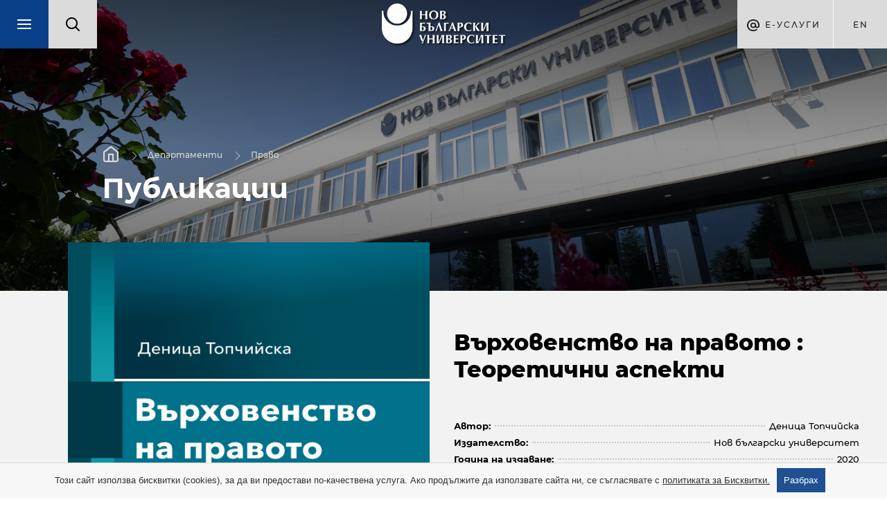

--- FILE ---
content_type: application/javascript
request_url: https://widget.umni.bg/jquery.min.js
body_size: 31924
content:
/*! jQuery v3.5.1 | (c) JS Foundation and other contributors | jquery.org/license */
!function(e, t) {"use strict";"object"==typeof module&&"object"==typeof module.exports?module.exports=e.document?t(e,!0):function(e) {
		if (!e.document)
			throw new Error("jQuery requires a window with a document");return t(e)}:t(e)}("undefined"!=typeof window?window:this,function(C, e) {"use strict";var t=[],r=Object.getPrototypeOf,s=t.slice,g=t.flat?function(e) {return t.flat.call(e)}:function(e) {return t.concat.apply([],e)},u=t.push,i=t.indexOf,n={},o=n.toString,v=n.hasOwnProperty,a=v.toString,l=a.call(Object),y={},m=function(e) {return"function"==typeof e&&"number"!=typeof e.nodeType},x=function(e) {return null!=e&&e===e.window},E=C.document,c={type:!0,src:!0,nonce:!0,noModule:!0};function b(e, t, n)
	{
		var r,i,o=(n=n||E).createElement("script");
		if (o.text=e,t)
			for(r in c)(i=t[r]||t.getAttribute&&t.getAttribute(r))&&o.setAttribute(r,i);n.head.appendChild(o).parentNode.removeChild(o)
	}function w(e)
	{
		return null==e?e+"":"object"==typeof e||"function"==typeof e?n[o.call(e)]||"object":typeof e
	}var f="3.5.1",S=function(e, t) {return new S.fn.init(e,t)};function p(e)
	{
		var t=!!e&&"length"in e&&e.length,n=w(e);return!m(e)&&!x(e)&&("array"===n||0===t||"number"==typeof t&&0<t&&t-1 in e)
	}S.fn=S.prototype={jquery:f,constructor:S,length:0,toArray:function() {return s.call(this)},get:function(e) {return null==e?s.call(this):e<0?this[e+this.length]:this[e]},pushStack:function(e) {var t=S.merge(this.constructor(),e);return t.prevObject=this,t},each:function(e) {return S.each(this,e)},map:function(n) {return this.pushStack(S.map(this,function(e, t) {return n.call(e,t,e)}))},slice:function() {return this.pushStack(s.apply(this,arguments))},first:function() {return this.eq(0)},last:function() {return this.eq(-1)},even:function() {return this.pushStack(S.grep(this,function(e, t) {return(t+1)%2}))},odd:function() {return this.pushStack(S.grep(this,function(e, t) {return t%2}))},eq:function(e) {var t=this.length,n=+e+(e<0?t:0);return this.pushStack(0<=n&&n<t?[this[n]]:[])},end:function() {return this.prevObject||this.constructor()},push:u,sort:t.sort,splice:t.splice},S.extend=S.fn.extend=function() {var e,t,n,r,i,o,a=arguments[0]||{},s=1,u=arguments.length,l=!1;
		for ("boolean"==typeof a&&(l=a,a=arguments[s]||{},s++),"object"==typeof a||m(a)||(a={}),s===u&&(a=this,s--);s<u;s++)
			if(null!=(e=arguments[s]))
		for (t in e)
			r=e[t],"__proto__"!==t&&a!==r&&(l&&r&&(S.isPlainObject(r)||(i=Array.isArray(r)))?(n=a[t],o=i&&!Array.isArray(n)?[]:i||S.isPlainObject(n)?n:{},i=!1,a[t]=S.extend(l,o,r)):void 0!==r&&(a[t]=r));return a},S.extend({expando:"jQuery"+(f+Math.random()).replace(/\D/g,""),isReady:!0,error:function(e) {throw new Error(e)},noop:function() {},isPlainObject:function(e) {var t,n;return!(!e||"[object Object]"!==o.call(e))&&(!(t=r(e))||"function"==typeof(n=v.call(t,"constructor")&&t.constructor)&&a.call(n)===l)},isEmptyObject:function(e) {var t;
			for (t in e)
				return!1;return!0},globalEval:function(e, t, n) {b(e,{nonce:t&&t.nonce},n)},each:function(e, t) {var n,r=0;
			if (p(e)) {
				for (n=e.length;r<n;r++)
					if(!1===t.call(e[r],r,e[r]))break} else
				for(r in e)
			if (!1===t.call(e[r],r,e[r]))
				break;return e},makeArray:function(e, t) {var n=t||[];return null!=e&&(p(Object(e))?S.merge(n,"string"==typeof e?[e]:e):u.call(n,e)),n},inArray:function(e, t, n) {return null==t?-1:i.call(t,e,n)},merge:function(e, t) {
			for (var n=+t.length,r=0,i=e.length;r<n;r++)
				e[i++]=t[r];return e.length=i,e},grep:function(e, t, n) {
			for (var r=[],i=0,o=e.length,a=!n;i<o;i++)
				!t(e[i],i)!==a&&r.push(e[i]);return r},map:function(e, t, n) {var r,i,o=0,a=[];
			if (p(e))
				for(r=e.length;o<r;o++)null!=(i=t(e[o],o,n))&&a.push(i); else
				for(o in e)null!=(i=t(e[o],o,n))&&a.push(i);return g(a)},guid:1,support:y}),"function"==typeof Symbol&&(S.fn[Symbol.iterator]=t[Symbol.iterator]),S.each("Boolean Number String Function Array Date RegExp Object Error Symbol".split(" "),function(e, t) {n["[object "+t+"]"]=t.toLowerCase()});var d=function(n) {var e,d,b,o,i,h,f,g,w,u,l,T,C,a,E,v,s,c,y,S="sizzle"+1*new Date,p=n.document,k=0,r=0,m=ue(),x=ue(),A=ue(),N=ue(),D=function(e, t) {return e===t&&(l=!0),0},j={}.hasOwnProperty,t=[],q=t.pop,L=t.push,H=t.push,O=t.slice,P=function(e, t) {
			for (var n=0,r=e.length;n<r;n++)
				if(e[n]===t)return n;return-1},R="checked|selected|async|autofocus|autoplay|controls|defer|disabled|hidden|ismap|loop|multiple|open|readonly|required|scoped",M="[\\x20\\t\\r\\n\\f]",I="(?:\\\\[\\da-fA-F]{1,6}"+M+"?|\\\\[^\\r\\n\\f]|[\\w-]|[^\0-\\x7f])+",W="\\["+M+"*("+I+")(?:"+M+"*([*^$|!~]?=)"+M+"*(?:'((?:\\\\.|[^\\\\'])*)'|\"((?:\\\\.|[^\\\\\"])*)\"|("+I+"))|)"+M+"*\\]",F=":("+I+")(?:\\((('((?:\\\\.|[^\\\\'])*)'|\"((?:\\\\.|[^\\\\\"])*)\")|((?:\\\\.|[^\\\\()[\\]]|"+W+")*)|.*)\\)|)",B=new RegExp(M+"+","g"),$=new RegExp("^"+M+"+|((?:^|[^\\\\])(?:\\\\.)*)"+M+"+$","g"),_=new RegExp("^"+M+"*,"+M+"*"),z=new RegExp("^"+M+"*([>+~]|"+M+")"+M+"*"),U=new RegExp(M+"|>"),X=new RegExp(F),V=new RegExp("^"+I+"$"),G={ID:new RegExp("^#("+I+")"),CLASS:new RegExp("^\\.("+I+")"),TAG:new RegExp("^("+I+"|[*])"),ATTR:new RegExp("^"+W),PSEUDO:new RegExp("^"+F),CHILD:new RegExp("^:(only|first|last|nth|nth-last)-(child|of-type)(?:\\("+M+"*(even|odd|(([+-]|)(\\d*)n|)"+M+"*(?:([+-]|)"+M+"*(\\d+)|))"+M+"*\\)|)","i"),bool:new RegExp("^(?:"+R+")$","i"),needsContext:new RegExp("^"+M+"*[>+~]|:(even|odd|eq|gt|lt|nth|first|last)(?:\\("+M+"*((?:-\\d)?\\d*)"+M+"*\\)|)(?=[^-]|$)","i")},Y=/HTML$/i,Q=/^(?:input|select|textarea|button)$/i,J=/^h\d$/i,K=/^[^{]+\{\s*\[native \w/,Z=/^(?:#([\w-]+)|(\w+)|\.([\w-]+))$/,ee=/[+~]/,te=new RegExp("\\\\[\\da-fA-F]{1,6}"+M+"?|\\\\([^\\r\\n\\f])","g"),ne=function(e,t)
			{
				var n="0x"+e.slice(1)-65536;return t||(n<0?String.fromCharCode(n+65536):String.fromCharCode(n>>10|55296, 1023&n|56320))}, re=/([\0-\x1f\x7f]|^-?\d)|^-$|[^\0-\x1f\x7f-\uFFFF\w-]/g, ie=function(e, t)
				{
					return t?"\0"===e?"\ufffd":e.slice(0,-1)+"\\"+e.charCodeAt(e.length-1).toString(16)+" ":"\\"+e
				},oe=function() {T()},ae=be(function(e)
				{
					return!0===e.disabled&&"fieldset"===e.nodeName.toLowerCase()
				},{dir:"parentNode",next:"legend"});
				try {
					H.apply(t=O.call(p.childNodes),p.childNodes),t[p.childNodes.length].nodeType} catch (e) {
					H={apply:t.length?function(e, t) {L.apply(e,O.call(t))}:function(e, t) {var n=e.length,r=0;
							while (e[n++]=t[r++]);e.length=n-1}}}function se(t, e, n, r)
				{
					var i,o,a,s,u,l,c,f=e&&e.ownerDocument,p=e?e.nodeType:9;
					if (n=n||[],"string"!=typeof t||!t||1!==p&&9!==p&&11!==p)
						return n;
					if (!r&&(T(e),e=e||C,E)) {
						if (11!==p&&(u=Z.exec(t)))
							if(i=u[1]){
							if (9===p) {
								if (!(a=e.getElementById(i)))
									return n;
								if (a.id===i)
									return n.push(a),n} else if (f&&(a=f.getElementById(i))&&y(e,a)&&a.id===i)
								return n.push(a),n} else {
							if (u[2])
								return H.apply(n,e.getElementsByTagName(t)),n;
							if ((i=u[3])&&d.getElementsByClassName&&e.getElementsByClassName)
								return H.apply(n,e.getElementsByClassName(i)),n}
						if (d.qsa&&!N[t+" "]&&(!v||!v.test(t))&&(1!==p||"object"!==e.nodeName.toLowerCase())) {
							if (c=t,f=e,1===p&&(U.test(t)||z.test(t))) {(f=ee.test(t)&&ye(e.parentNode)||e)===e&&d.scope||((s=e.getAttribute("id"))?s=s.replace(re,ie):e.setAttribute("id",s=S)),o=(l=h(t)).length;
								while (o--)
									l[o]=(s?"#"+s:":scope")+" "+xe(l[o]);c=l.join(",")}
							try {
								return H.apply(n,f.querySelectorAll(c)),n} catch (e) {
								N(t,!0)}finally{s===S&&e.removeAttribute("id")}}}return g(t.replace($,"$1"),e,n,r)
				}function ue()
				{
					var r=[];return function e(t, n)
					{
						return r.push(t+" ")>b.cacheLength&&delete e[r.shift()],e[t+" "]=n
					}
				}function le(e)
				{
					return e[S]=!0,e
				}function ce(e)
				{
					var t=C.createElement("fieldset");
					try {
						return!!e(t)} catch (e) {
						return!1}finally{t.parentNode&&t.parentNode.removeChild(t),t=null}
				}function fe(e, t)
				{
					var n=e.split("|"),r=n.length;
					while (r--)
						b.attrHandle[n[r]]=t
				}function pe(e, t)
				{
					var n=t&&e,r=n&&1===e.nodeType&&1===t.nodeType&&e.sourceIndex-t.sourceIndex;
					if (r)
						return r;
					if (n)
						while(n=n.nextSibling)
					if (n===t)
						return-1;return e?1:-1
				}function de(t)
				{
					return function(e) {return"input"===e.nodeName.toLowerCase()&&e.type===t}
				}function he(n)
				{
					return function(e) {var t=e.nodeName.toLowerCase();return("input"===t||"button"===t)&&e.type===n}
				}function ge(t)
				{
					return function(e) {return"form"in e?e.parentNode&&!1===e.disabled?"label"in e?"label"in e.parentNode?e.parentNode.disabled===t:e.disabled===t:e.isDisabled===t||e.isDisabled!==!t&&ae(e)===t:e.disabled===t:"label"in e&&e.disabled===t}
				}function ve(a)
				{
					return le(function(o) {return o=+o,le(function(e, t) {var n,r=a([],e.length,o),i=r.length;
							while (i--)
								e[n=r[i]]&&(e[n]=!(t[n]=e[n]))})})
				}function ye(e)
				{
					return e&&"undefined"!=typeof e.getElementsByTagName&&e
				}
				for (e in d=se.support={},i=se.isXML=function(e){var t=e.namespaceURI,n=(e.ownerDocument||e).documentElement;return!Y.test(t||n&&n.nodeName||"HTML")},T=se.setDocument=function(e){var t,n,r=e?e.ownerDocument||e:p;return r!=C&&9===r.nodeType&&r.documentElement&&(a=(C=r).documentElement,E=!i(C),p!=C&&(n=C.defaultView)&&n.top!==n&&(n.addEventListener?n.addEventListener("unload",oe,!1):n.attachEvent&&n.attachEvent("onunload",oe)),d.scope=ce(function(e){return a.appendChild(e).appendChild(C.createElement("div")),"undefined"!=typeof e.querySelectorAll&&!e.querySelectorAll(":scope fieldset div").length}),d.attributes=ce(function(e){return e.className="i",!e.getAttribute("className")}),d.getElementsByTagName=ce(function(e){return e.appendChild(C.createComment("")),!e.getElementsByTagName("*").length}),d.getElementsByClassName=K.test(C.getElementsByClassName),d.getById=ce(function(e){return a.appendChild(e).id=S,!C.getElementsByName||!C.getElementsByName(S).length}),d.getById?(b.filter.ID=function(e){var t=e.replace(te,ne);return function(e){return e.getAttribute("id")===t}},b.find.ID=function(e,t){if("undefined"!=typeof t.getElementById&&E){var n=t.getElementById(e);return n?[n]:[]}}):(b.filter.ID=function(e){var n=e.replace(te,ne);return function(e){var t="undefined"!=typeof e.getAttributeNode&&e.getAttributeNode("id");return t&&t.value===n}},b.find.ID=function(e,t){if("undefined"!=typeof t.getElementById&&E){var n,r,i,o=t.getElementById(e);if(o){if((n=o.getAttributeNode("id"))&&n.value===e)return[o];i=t.getElementsByName(e),r=0;while(o=i[r++])if((n=o.getAttributeNode("id"))&&n.value===e)return[o]}return[]}}),b.find.TAG=d.getElementsByTagName?function(e,t){return"undefined"!=typeof t.getElementsByTagName?t.getElementsByTagName(e):d.qsa?t.querySelectorAll(e):void 0}:function(e,t){var n,r=[],i=0,o=t.getElementsByTagName(e);if("*"===e){while(n=o[i++])1===n.nodeType&&r.push(n);return r}return o},b.find.CLASS=d.getElementsByClassName&&function(e,t){if("undefined"!=typeof t.getElementsByClassName&&E)return t.getElementsByClassName(e)},s=[],v=[],(d.qsa=K.test(C.querySelectorAll))&&(ce(function(e){var t;a.appendChild(e).innerHTML="<a id='"+S+"'></a><select id='"+S+"-\r\\' msallowcapture=''><option selected=''></option></select>",e.querySelectorAll("[msallowcapture^='']").length&&v.push("[*^$]="+M+"*(?:''|\"\")"),e.querySelectorAll("[selected]").length||v.push("\\["+M+"*(?:value|"+R+")"),e.querySelectorAll("[id~="+S+"-]").length||v.push("~="),(t=C.createElement("input")).setAttribute("name",""),e.appendChild(t),e.querySelectorAll("[name='']").length||v.push("\\["+M+"*name"+M+"*="+M+"*(?:''|\"\")"),e.querySelectorAll(":checked").length||v.push(":checked"),e.querySelectorAll("a#"+S+"+*").length||v.push(".#.+[+~]"),e.querySelectorAll("\\\f"),v.push("[\\r\\n\\f]")}),ce(function(e){e.innerHTML="<a href='' disabled='disabled'></a><select disabled='disabled'><option/></select>";var t=C.createElement("input");t.setAttribute("type","hidden"),e.appendChild(t).setAttribute("name","D"),e.querySelectorAll("[name=d]").length&&v.push("name"+M+"*[*^$|!~]?="),2!==e.querySelectorAll(":enabled").length&&v.push(":enabled",":disabled"),a.appendChild(e).disabled=!0,2!==e.querySelectorAll(":disabled").length&&v.push(":enabled",":disabled"),e.querySelectorAll("*,:x"),v.push(",.*:")})),(d.matchesSelector=K.test(c=a.matches||a.webkitMatchesSelector||a.mozMatchesSelector||a.oMatchesSelector||a.msMatchesSelector))&&ce(function(e){d.disconnectedMatch=c.call(e,"*"),c.call(e,"[s!='']:x"),s.push("!=",F)}),v=v.length&&new RegExp(v.join("|")),s=s.length&&new RegExp(s.join("|")),t=K.test(a.compareDocumentPosition),y=t||K.test(a.contains)?function(e,t){var n=9===e.nodeType?e.documentElement:e,r=t&&t.parentNode;return e===r||!(!r||1!==r.nodeType||!(n.contains?n.contains(r):e.compareDocumentPosition&&16&e.compareDocumentPosition(r)))}:function(e,t){if(t)while(t=t.parentNode)if(t===e)return!0;return!1},D=t?function(e,t){if(e===t)return l=!0,0;var n=!e.compareDocumentPosition-!t.compareDocumentPosition;return n||(1&(n=(e.ownerDocument||e)==(t.ownerDocument||t)?e.compareDocumentPosition(t):1)||!d.sortDetached&&t.compareDocumentPosition(e)===n?e==C||e.ownerDocument==p&&y(p,e)?-1:t==C||t.ownerDocument==p&&y(p,t)?1:u?P(u,e)-P(u,t):0:4&n?-1:1)}:function(e,t){if(e===t)return l=!0,0;var n,r=0,i=e.parentNode,o=t.parentNode,a=[e],s=[t];if(!i||!o)return e==C?-1:t==C?1:i?-1:o?1:u?P(u,e)-P(u,t):0;if(i===o)return pe(e,t);n=e;while(n=n.parentNode)a.unshift(n);n=t;while(n=n.parentNode)s.unshift(n);while(a[r]===s[r])r++;return r?pe(a[r],s[r]):a[r]==p?-1:s[r]==p?1:0}),C},se.matches=function(e,t){return se(e,null,null,t)},se.matchesSelector=function(e,t){if(T(e),d.matchesSelector&&E&&!N[t+" "]&&(!s||!s.test(t))&&(!v||!v.test(t)))try{var n=c.call(e,t);if(n||d.disconnectedMatch||e.document&&11!==e.document.nodeType)return n}catch(e){N(t,!0)}return 0<se(t,C,null,[e]).length},se.contains=function(e,t){return(e.ownerDocument||e)!=C&&T(e),y(e,t)},se.attr=function(e,t){(e.ownerDocument||e)!=C&&T(e);var n=b.attrHandle[t.toLowerCase()],r=n&&j.call(b.attrHandle,t.toLowerCase())?n(e,t,!E):void 0;return void 0!==r?r:d.attributes||!E?e.getAttribute(t):(r=e.getAttributeNode(t))&&r.specified?r.value:null},se.escape=function(e){return(e+"").replace(re,ie)},se.error=function(e){throw new Error("Syntax error, unrecognized expression: "+e)},se.uniqueSort=function(e){var t,n=[],r=0,i=0;if(l=!d.detectDuplicates,u=!d.sortStable&&e.slice(0),e.sort(D),l){while(t=e[i++])t===e[i]&&(r=n.push(i));while(r--)e.splice(n[r],1)}return u=null,e},o=se.getText=function(e){var t,n="",r=0,i=e.nodeType;if(i){if(1===i||9===i||11===i){if("string"==typeof e.textContent)return e.textContent;for(e=e.firstChild;e;e=e.nextSibling)n+=o(e)}else if(3===i||4===i)return e.nodeValue}else while(t=e[r++])n+=o(t);return n},(b=se.selectors={cacheLength:50,createPseudo:le,match:G,attrHandle:{},find:{},relative:{">":{dir:"parentNode",first:!0}," ":{dir:"parentNode"},"+":{dir:"previousSibling",first:!0},"~":{dir:"previousSibling"}},preFilter:{ATTR:function(e){return e[1]=e[1].replace(te,ne),e[3]=(e[3]||e[4]||e[5]||"").replace(te,ne),"~="===e[2]&&(e[3]=" "+e[3]+" "),e.slice(0,4)},CHILD:function(e){return e[1]=e[1].toLowerCase(),"nth"===e[1].slice(0,3)?(e[3]||se.error(e[0]),e[4]=+(e[4]?e[5]+(e[6]||1):2*("even"===e[3]||"odd"===e[3])),e[5]=+(e[7]+e[8]||"odd"===e[3])):e[3]&&se.error(e[0]),e},PSEUDO:function(e){var t,n=!e[6]&&e[2];return G.CHILD.test(e[0])?null:(e[3]?e[2]=e[4]||e[5]||"":n&&X.test(n)&&(t=h(n,!0))&&(t=n.indexOf(")",n.length-t)-n.length)&&(e[0]=e[0].slice(0,t),e[2]=n.slice(0,t)),e.slice(0,3))}},filter:{TAG:function(e){var t=e.replace(te,ne).toLowerCase();return"*"===e?function(){return!0}:function(e){return e.nodeName&&e.nodeName.toLowerCase()===t}},CLASS:function(e){var t=m[e+" "];return t||(t=new RegExp("(^|"+M+")"+e+"("+M+"|$)"))&&m(e,function(e){return t.test("string"==typeof e.className&&e.className||"undefined"!=typeof e.getAttribute&&e.getAttribute("class")||"")})},ATTR:function(n,r,i){return function(e){var t=se.attr(e,n);return null==t?"!="===r:!r||(t+="","="===r?t===i:"!="===r?t!==i:"^="===r?i&&0===t.indexOf(i):"*="===r?i&&-1<t.indexOf(i):"$="===r?i&&t.slice(-i.length)===i:"~="===r?-1<(" "+t.replace(B," ")+" ").indexOf(i):"|="===r&&(t===i||t.slice(0,i.length+1)===i+"-"))}},CHILD:function(h,e,t,g,v){var y="nth"!==h.slice(0,3),m="last"!==h.slice(-4),x="of-type"===e;return 1===g&&0===v?function(e){return!!e.parentNode}:function(e,t,n){var r,i,o,a,s,u,l=y!==m?"nextSibling":"previousSibling",c=e.parentNode,f=x&&e.nodeName.toLowerCase(),p=!n&&!x,d=!1;if(c){if(y){while(l){a=e;while(a=a[l])if(x?a.nodeName.toLowerCase()===f:1===a.nodeType)return!1;u=l="only"===h&&!u&&"nextSibling"}return!0}if(u=[m?c.firstChild:c.lastChild],m&&p){d=(s=(r=(i=(o=(a=c)[S]||(a[S]={}))[a.uniqueID]||(o[a.uniqueID]={}))[h]||[])[0]===k&&r[1])&&r[2],a=s&&c.childNodes[s];while(a=++s&&a&&a[l]||(d=s=0)||u.pop())if(1===a.nodeType&&++d&&a===e){i[h]=[k,s,d];break}}else if(p&&(d=s=(r=(i=(o=(a=e)[S]||(a[S]={}))[a.uniqueID]||(o[a.uniqueID]={}))[h]||[])[0]===k&&r[1]),!1===d)while(a=++s&&a&&a[l]||(d=s=0)||u.pop())if((x?a.nodeName.toLowerCase()===f:1===a.nodeType)&&++d&&(p&&((i=(o=a[S]||(a[S]={}))[a.uniqueID]||(o[a.uniqueID]={}))[h]=[k,d]),a===e))break;return(d-=v)===g||d%g==0&&0<=d/g}}},PSEUDO:function(e,o){var t,a=b.pseudos[e]||b.setFilters[e.toLowerCase()]||se.error("unsupported pseudo: "+e);return a[S]?a(o):1<a.length?(t=[e,e,"",o],b.setFilters.hasOwnProperty(e.toLowerCase())?le(function(e,t){var n,r=a(e,o),i=r.length;while(i--)e[n=P(e,r[i])]=!(t[n]=r[i])}):function(e){return a(e,0,t)}):a}},pseudos:{not:le(function(e){var r=[],i=[],s=f(e.replace($,"$1"));return s[S]?le(function(e,t,n,r){var i,o=s(e,null,r,[]),a=e.length;while(a--)(i=o[a])&&(e[a]=!(t[a]=i))}):function(e,t,n){return r[0]=e,s(r,null,n,i),r[0]=null,!i.pop()}}),has:le(function(t){return function(e){return 0<se(t,e).length}}),contains:le(function(t){return t=t.replace(te,ne),function(e){return-1<(e.textContent||o(e)).indexOf(t)}}),lang:le(function(n){return V.test(n||"")||se.error("unsupported lang: "+n),n=n.replace(te,ne).toLowerCase(),function(e){var t;do{if(t=E?e.lang:e.getAttribute("xml:lang")||e.getAttribute("lang"))return(t=t.toLowerCase())===n||0===t.indexOf(n+"-")}while((e=e.parentNode)&&1===e.nodeType);return!1}}),target:function(e){var t=n.location&&n.location.hash;return t&&t.slice(1)===e.id},root:function(e){return e===a},focus:function(e){return e===C.activeElement&&(!C.hasFocus||C.hasFocus())&&!!(e.type||e.href||~e.tabIndex)},enabled:ge(!1),disabled:ge(!0),checked:function(e){var t=e.nodeName.toLowerCase();return"input"===t&&!!e.checked||"option"===t&&!!e.selected},selected:function(e){return e.parentNode&&e.parentNode.selectedIndex,!0===e.selected},empty:function(e){for(e=e.firstChild;e;e=e.nextSibling)if(e.nodeType<6)return!1;return!0},parent:function(e){return!b.pseudos.empty(e)},header:function(e){return J.test(e.nodeName)},input:function(e){return Q.test(e.nodeName)},button:function(e){var t=e.nodeName.toLowerCase();return"input"===t&&"button"===e.type||"button"===t},text:function(e){var t;return"input"===e.nodeName.toLowerCase()&&"text"===e.type&&(null==(t=e.getAttribute("type"))||"text"===t.toLowerCase())},first:ve(function(){return[0]}),last:ve(function(e,t){return[t-1]}),eq:ve(function(e,t,n){return[n<0?n+t:n]}),even:ve(function(e,t){for(var n=0;n<t;n+=2)e.push(n);return e}),odd:ve(function(e,t){for(var n=1;n<t;n+=2)e.push(n);return e}),lt:ve(function(e,t,n){for(var r=n<0?n+t:t<n?t:n;0<=--r;)e.push(r);return e}),gt:ve(function(e,t,n){for(var r=n<0?n+t:n;++r<t;)e.push(r);return e})}}).pseudos.nth=b.pseudos.eq,{radio:!0,checkbox:!0,file:!0,password:!0,image:!0})
					b.pseudos[e]=de(e);
				for (e in{submit:!0,reset:!0})
					b.pseudos[e]=he(e);function me()
				{
				}function xe(e)
				{
					for (var t=0,n=e.length,r="";t<n;t++)
						r+=e[t].value;return r
				}function be(s, e, t)
				{
					var u=e.dir,l=e.next,c=l||u,f=t&&"parentNode"===c,p=r++;return e.first?function(e, t, n) {
						while (e=e[u])
							if(1===e.nodeType||f)return s(e,t,n);return!1}:function(e, t, n) {var r,i,o,a=[k,p];
						if (n) {
							while (e=e[u])
								if((1===e.nodeType||f)&&s(e,t,n))return!0} else
							while(e=e[u])
						if (1===e.nodeType||f)
							if(i=(o=e[S]||(e[S]={}))[e.uniqueID]||(o[e.uniqueID]={}),l&&l===e.nodeName.toLowerCase())e=e[u]||e; else {
							if ((r=i[c])&&r[0]===k&&r[1]===p)
								return a[2]=r[2];
							if ((i[c]=a)[2]=s(e,t,n))
								return!0}return!1}
				}function we(i)
				{
					return 1<i.length?function(e, t, n) {var r=i.length;
						while (r--)
							if(!i[r](e,t,n))return!1;return!0}:i[0]
				}function Te(e, t, n, r, i)
				{
					for (var o,a=[],s=0,u=e.length,l=null!=t;s<u;s++)
						(o=e[s])&&(n&&!n(o,r,i)||(a.push(o),l&&t.push(s)));return a
				}function Ce(d, h, g, v, y, e)
				{
					return v&&!v[S]&&(v=Ce(v)),y&&!y[S]&&(y=Ce(y,e)),le(function(e, t, n, r) {var i,o,a,s=[],u=[],l=t.length,c=e||function(e, t, n) {
							for (var r=0,i=t.length;r<i;r++)
								se(e,t[r],n);return n}(h||"*",n.nodeType?[n]:n,[]),f=!d||!e&&h?c:Te(c,s,d,n,r),p=g?y||(e?d:l||v)?[]:t:f;
						if (g&&g(f,p,n,r),v) {
							i=Te(p,u),v(i,[],n,r),o=i.length;
							while (o--)
								(a=i[o])&&(p[u[o]]=!(f[u[o]]=a))}
						if (e) {
							if (y||d) {
								if (y) {
									i=[],o=p.length;
									while (o--)
										(a=p[o])&&i.push(f[o]=a);y(null,p=[],i,r)}o=p.length;
								while (o--)
									(a=p[o])&&-1<(i=y?P(e,a):s[o])&&(e[i]=!(t[i]=a))}} else
							p=Te(p===t?p.splice(l,p.length):p),y?y(null,t,p,r):H.apply(t,p)})
				}function Ee(e)
				{
					for (var i,t,n,r=e.length,o=b.relative[e[0].type],a=o||b.relative[" "],s=o?1:0,u=be(function(e){return e===i},a,!0),l=be(function(e){return-1<P(i,e)},a,!0),c=[function(e,t,n){var r=!o&&(n||t!==w)||((i=t).nodeType?u(e,t,n):l(e,t,n));return i=null,r}];s<r;s++)
						if(t=b.relative[e[s].type])c=[be(we(c),t)]; else {
						if ((t=b.filter[e[s].type].apply(null,e[s].matches))[S]) {
							for (n=++s;n<r;n++)
								if(b.relative[e[n].type])break;return Ce(1<s&&we(c),1<s&&xe(e.slice(0,s-1).concat({value:" "===e[s-2].type?"*":""})).replace($,"$1"),t,s<n&&Ee(e.slice(s,n)),n<r&&Ee(e=e.slice(n)),n<r&&xe(e))}c.push(t)}return we(c)
				}return me.prototype=b.filters=b.pseudos,b.setFilters=new me,h=se.tokenize=function(e, t) {var n,r,i,o,a,s,u,l=x[e+" "];
					if (l)
						return t?0:l.slice(0);a=e,s=[],u=b.preFilter;
					while (a) {
						for (o in n&&!(r=_.exec(a))||(r&&(a=a.slice(r[0].length)||a),s.push(i=[])),n=!1,(r=z.exec(a))&&(n=r.shift(),i.push({value:n,type:r[0].replace($," ")}),a=a.slice(n.length)),b.filter)
							!(r=G[o].exec(a))||u[o]&&!(r=u[o](r))||(n=r.shift(),i.push({value:n,type:o,matches:r}),a=a.slice(n.length));
						if (!n)
							break}return t?a.length:a?se.error(e):x(e,s).slice(0)},f=se.compile=function(e, t) {var n,v,y,m,x,r,i=[],o=[],a=A[e+" "];
					if (!a) {
						t||(t=h(e)),n=t.length;
						while (n--)
							(a=Ee(t[n]))[S]?i.push(a):o.push(a);(a=A(e,(v=o,m=0<(y=i).length,x=0<v.length,r=function(e, t, n, r, i) {var o,a,s,u=0,l="0",c=e&&[],f=[],p=w,d=e||x&&b.find.TAG("*",i),h=k+=null==p?1:Math.random()||.1,g=d.length;
							for (i&&(w=t==C||t||i);l!==g&&null!=(o=d[l]);l++) {
								if (x&&o) {
									a=0,t||o.ownerDocument==C||(T(o),n=!E);
									while (s=v[a++])
										if(s(o,t||C,n)){r.push(o);break}i&&(k=h)}m&&((o=!s&&o)&&u--,e&&c.push(o))}
							if (u+=l,m&&l!==u) {
								a=0;
								while (s=y[a++])
									s(c,f,t,n);
								if (e) {
									if (0<u)
										while(l--)c[l]||f[l]||(f[l]=q.call(r));f=Te(f)}H.apply(r,f),i&&!e&&0<f.length&&1<u+y.length&&se.uniqueSort(r)}return i&&(k=h,w=p),c},m?le(r):r))).selector=e}return a},g=se.select=function(e, t, n, r) {var i,o,a,s,u,l="function"==typeof e&&e,c=!r&&h(e=l.selector||e);
					if (n=n||[],1===c.length) {
						if (2<(o=c[0]=c[0].slice(0)).length&&"ID"===(a=o[0]).type&&9===t.nodeType&&E&&b.relative[o[1].type]) {
							if (!(t=(b.find.ID(a.matches[0].replace(te,ne),t)||[])[0]))
								return n;l&&(t=t.parentNode),e=e.slice(o.shift().value.length)}i=G.needsContext.test(e)?0:o.length;
						while (i--) {
							if (a=o[i],b.relative[s=a.type])
								break;
							if ((u=b.find[s])&&(r=u(a.matches[0].replace(te,ne),ee.test(o[0].type)&&ye(t.parentNode)||t))) {
								if (o.splice(i,1),!(e=r.length&&xe(o)))
									return H.apply(n,r),n;break}}}return(l||f(e,c))(r,t,!E,n,!t||ee.test(e)&&ye(t.parentNode)||t),n},d.sortStable=S.split("").sort(D).join("")===S, d.detectDuplicates=!!l, T(), d.sortDetached=ce(function(e)
				{
					return 1&e.compareDocumentPosition(C.createElement("fieldset"))
				}),ce(function(e)
				{
					return e.innerHTML="<a href='#'></a>","#"===e.firstChild.getAttribute("href")
				})||fe("type|href|height|width", function(e, t, n)
				{
					if (!n)
						return e.getAttribute(t,"type"===t.toLowerCase()?1:2)
				}),d.attributes&&ce(function(e)
				{
					return e.innerHTML="<input/>",e.firstChild.setAttribute("value",""),""===e.firstChild.getAttribute("value")
				})||fe("value", function(e, t, n)
				{
					if (!n&&"input"===e.nodeName.toLowerCase())
						return e.defaultValue
				}),ce(function(e)
				{
					return null==e.getAttribute("disabled")
				})||fe(R, function(e, t, n)
				{
					var r;
					if (!n)
						return!0===e[t]?t.toLowerCase():(r=e.getAttributeNode(t))&&r.specified?r.value:null
				}),se
			}(C);S.find=d,S.expr=d.selectors,S.expr[":"]=S.expr.pseudos,S.uniqueSort=S.unique=d.uniqueSort,S.text=d.getText,S.isXMLDoc=d.isXML,S.contains=d.contains,S.escapeSelector=d.escape;var h=function(e, t, n) {var r=[],i=void 0!==n;
				while ((e=e[t])&&9!==e.nodeType)
					if(1===e.nodeType){
					if (i&&S(e).is(n))
						break;r.push(e)}return r},T=function(e, t) {
				for (var n=[];e;e=e.nextSibling)
					1===e.nodeType&&e!==t&&n.push(e);return n},k=S.expr.match.needsContext;function A(e, t)
			{
				return e.nodeName&&e.nodeName.toLowerCase()===t.toLowerCase()
			}var N=/^<([a-z][^\/\0>:\x20\t\r\n\f]*)[\x20\t\r\n\f]*\/?>(?:<\/\1>|)$/i;function D(e, n, r)
			{
				return m(n)?S.grep(e,function(e, t) {return!!n.call(e,t,e)!==r}):n.nodeType?S.grep(e,function(e) {return e===n!==r}):"string"!=typeof n?S.grep(e,function(e) {return-1<i.call(n,e)!==r}):S.filter(n,e,r)
			}S.filter=function(e, t, n) {var r=t[0];return n&&(e=":not("+e+")"),1===t.length&&1===r.nodeType?S.find.matchesSelector(r,e)?[r]:[]:S.find.matches(e,S.grep(t,function(e) {return 1===e.nodeType}))},S.fn.extend({find:function(e) {var t,n,r=this.length,i=this;
					if ("string"!=typeof e)
						return this.pushStack(S(e).filter(function() {
						for (t=0;t<r;t++)
							if(S.contains(i[t],this))return!0}));
					for (n=this.pushStack([]),t=0;t<r;t++)
						S.find(e,i[t],n);return 1<r?S.uniqueSort(n):n},filter:function(e) {return this.pushStack(D(this,e||[],!1))},not:function(e) {return this.pushStack(D(this,e||[],!0))},is:function(e) {return!!D(this,"string"==typeof e&&k.test(e)?S(e):e||[],!1).length}});var j,q=/^(?:\s*(<[\w\W]+>)[^>]*|#([\w-]+))$/;(S.fn.init=function(e, t, n) {var r,i;
				if (!e)
					return this;
				if (n=n||j,"string"==typeof e) {
					if (!(r="<"===e[0]&&">"===e[e.length-1]&&3<=e.length?[null,e,null]:q.exec(e))||!r[1]&&t)
						return!t||t.jquery?(t||n).find(e):this.constructor(t).find(e);
					if (r[1]) {
						if (t=t instanceof S?t[0]:t,S.merge(this,S.parseHTML(r[1],t&&t.nodeType?t.ownerDocument||t:E,!0)),N.test(r[1])&&S.isPlainObject(t))
							for(r in t)m(this[r])?this[r](t[r]):this.attr(r,t[r]);return this}return(i=E.getElementById(r[2]))&&(this[0]=i,this.length=1),this}return e.nodeType?(this[0]=e,this.length=1,this):m(e)?void 0!==n.ready?n.ready(e):e(S):S.makeArray(e,this)}).prototype=S.fn,j=S(E);var L=/^(?:parents|prev(?:Until|All))/,H={children:!0,contents:!0,next:!0,prev:!0};function O(e, t)
			{
				while ((e=e[t])&&1!==e.nodeType);return e
			}S.fn.extend({has:function(e) {var t=S(e,this),n=t.length;return this.filter(function() {
						for (var e=0;e<n;e++)
							if(S.contains(this,t[e]))return!0})},closest:function(e, t) {var n,r=0,i=this.length,o=[],a="string"!=typeof e&&S(e);
					if (!k.test(e))
						for(;r<i;r++)
					for (n=this[r];n&&n!==t;n=n.parentNode)
						if(n.nodeType<11&&(a?-1<a.index(n):1===n.nodeType&&S.find.matchesSelector(n,e))){o.push(n);break}return this.pushStack(1<o.length?S.uniqueSort(o):o)},index:function(e) {return e?"string"==typeof e?i.call(S(e),this[0]):i.call(this,e.jquery?e[0]:e):this[0]&&this[0].parentNode?this.first().prevAll().length:-1},add:function(e, t) {return this.pushStack(S.uniqueSort(S.merge(this.get(),S(e,t))))},addBack:function(e) {return this.add(null==e?this.prevObject:this.prevObject.filter(e))}}),S.each({parent:function(e) {var t=e.parentNode;return t&&11!==t.nodeType?t:null},parents:function(e) {return h(e,"parentNode")},parentsUntil:function(e, t, n) {return h(e,"parentNode",n)},next:function(e) {return O(e,"nextSibling")},prev:function(e) {return O(e,"previousSibling")},nextAll:function(e) {return h(e,"nextSibling")},prevAll:function(e) {return h(e,"previousSibling")},nextUntil:function(e, t, n) {return h(e,"nextSibling",n)},prevUntil:function(e, t, n) {return h(e,"previousSibling",n)},siblings:function(e) {return T((e.parentNode||{}).firstChild,e)},children:function(e) {return T(e.firstChild)},contents:function(e) {return null!=e.contentDocument&&r(e.contentDocument)?e.contentDocument:(A(e,"template")&&(e=e.content||e),S.merge([],e.childNodes))}},function(r, i) {S.fn[r]=function(e, t) {var n=S.map(this,i,e);return"Until"!==r.slice(-5)&&(t=e),t&&"string"==typeof t&&(n=S.filter(t,n)),1<this.length&&(H[r]||S.uniqueSort(n),L.test(r)&&n.reverse()),this.pushStack(n)}});var P=/[^\x20\t\r\n\f]+/g;function R(e)
			{
				return e
			}function M(e)
			{
				throw e
			}function I(e, t, n, r)
			{
				var i;
				try {
					e&&m(i=e.promise)?i.call(e).done(t).fail(n):e&&m(i=e.then)?i.call(e,t,n):t.apply(void 0,[e].slice(r))} catch (e) {
					n.apply(void 0,[e])}
			}S.Callbacks=function(r) {var e,n;r="string"==typeof r?(e=r,n={},S.each(e.match(P)||[],function(e, t) {n[t]=!0}),n):S.extend({},r);var i,t,o,a,s=[],u=[],l=-1,c=function() {
					for (a=a||r.once,o=i=!0;u.length;l=-1) {
						t=u.shift();
						while (++l<s.length)
							!1===s[l].apply(t[0],t[1])&&r.stopOnFalse&&(l=s.length,t=!1)}r.memory||(t=!1),i=!1,a&&(s=t?[]:"")},f={add:function() {return s&&(t&&!i&&(l=s.length-1,u.push(t)),function n(e)
						{
							S.each(e,function(e, t) {m(t)?r.unique&&f.has(t)||s.push(t):t&&t.length&&"string"!==w(t)&&n(t)})
						}(arguments),t&&!i&&c()),this},remove:function() {return S.each(arguments,function(e, t) {var n;
							while (-1<(n=S.inArray(t,s,n)))
								s.splice(n,1),n<=l&&l--}),this},has:function(e) {return e?-1<S.inArray(e,s):0<s.length},empty:function() {return s&&(s=[]),this},disable:function() {return a=u=[],s=t="",this},disabled:function() {return!s},lock:function() {return a=u=[],t||i||(s=t=""),this},locked:function() {return!!a},fireWith:function(e, t) {return a||(t=[e,(t=t||[]).slice?t.slice():t],u.push(t),i||c()),this},fire:function() {return f.fireWith(this,arguments),this},fired:function() {return!!o}};return f},S.extend({Deferred:function(e) {var o=[["notify","progress",S.Callbacks("memory"),S.Callbacks("memory"),2],["resolve","done",S.Callbacks("once memory"),S.Callbacks("once memory"),0,"resolved"],["reject","fail",S.Callbacks("once memory"),S.Callbacks("once memory"),1,"rejected"]],i="pending",a={state:function() {return i},always:function() {return s.done(arguments).fail(arguments),this},"catch":function(e) {return a.then(null,e)},pipe:function() {var i=arguments;return S.Deferred(function(r) {S.each(o,function(e, t) {var n=m(i[t[4]])&&i[t[4]];s[t[1]](function() {var e=n&&n.apply(this,arguments);e&&m(e.promise)?e.promise().progress(r.notify).done(r.resolve).fail(r.reject):r[t[0]+"With"](this,n?[e]:arguments)})}),i=null}).promise()},then:function(t, n, r) {var u=0;function l(i, o, a, s)
							{
								return function() {var n=this,r=arguments,e=function() {var e,t;
										if (!(i<u)) {
											if ((e=a.apply(n,r))===o.promise())
												throw new TypeError("Thenable self-resolution");t=e&&("object"==typeof e||"function"==typeof e)&&e.then,m(t)?s?t.call(e,l(u,o,R,s),l(u,o,M,s)):(u++,t.call(e,l(u,o,R,s),l(u,o,M,s),l(u,o,R,o.notifyWith))):(a!==R&&(n=void 0,r=[e]),(s||o.resolveWith)(n,r))}},t=s?e:function() {
										try {
											e()} catch (e) {
											S.Deferred.exceptionHook&&S.Deferred.exceptionHook(e,t.stackTrace),u<=i+1&&(a!==M&&(n=void 0,r=[e]),o.rejectWith(n,r))}};i?t():(S.Deferred.getStackHook&&(t.stackTrace=S.Deferred.getStackHook()),C.setTimeout(t))}
							}return S.Deferred(function(e) {o[0][3].add(l(0,e,m(r)?r:R,e.notifyWith)),o[1][3].add(l(0,e,m(t)?t:R)),o[2][3].add(l(0,e,m(n)?n:M))}).promise()},promise:function(e) {return null!=e?S.extend(e,a):a}},s={};return S.each(o,function(e, t) {var n=t[2],r=t[5];a[t[1]]=n.add,r&&n.add(function() {i=r},o[3-e][2].disable,o[3-e][3].disable,o[0][2].lock,o[0][3].lock),n.add(t[3].fire),s[t[0]]=function() {return s[t[0]+"With"](this===s?void 0:this,arguments),this},s[t[0]+"With"]=n.fireWith}),a.promise(s),e&&e.call(s,s),s},when:function(e) {var n=arguments.length,t=n,r=Array(t),i=s.call(arguments),o=S.Deferred(),a=function(t) {return function(e) {r[t]=this,i[t]=1<arguments.length?s.call(arguments):e,--n||o.resolveWith(r,i)}};
					if (n<=1&&(I(e,o.done(a(t)).resolve,o.reject,!n),"pending"===o.state()||m(i[t]&&i[t].then)))
						return o.then();
					while (t--)
						I(i[t],a(t),o.reject);return o.promise()}});var W=/^(Eval|Internal|Range|Reference|Syntax|Type|URI)Error$/;S.Deferred.exceptionHook=function(e, t) {C.console&&C.console.warn&&e&&W.test(e.name)&&C.console.warn("jQuery.Deferred exception: "+e.message,e.stack,t)},S.readyException=function(e) {C.setTimeout(function() {throw e})};var F=S.Deferred();function B()
			{
				E.removeEventListener("DOMContentLoaded",B),C.removeEventListener("load",B),S.ready()
			}S.fn.ready=function(e) {return F.then(e)["catch"](function(e) {S.readyException(e)}),this},S.extend({isReady:!1,readyWait:1,ready:function(e) {(!0===e?--S.readyWait:S.isReady)||(S.isReady=!0)!==e&&0<--S.readyWait||F.resolveWith(E,[S])}}),S.ready.then=F.then,"complete"===E.readyState||"loading"!==E.readyState&&!E.documentElement.doScroll?C.setTimeout(S.ready):(E.addEventListener("DOMContentLoaded",B),C.addEventListener("load",B));var $=function(e, t, n, r, i, o, a) {var s=0,u=e.length,l=null==n;
				if ("object"===w(n))
					for(s in i=!0,n)$(e,t,s,n[s],!0,o,a); else if (void 0!==r&&(i=!0,m(r)||(a=!0),l&&(a?(t.call(e,r),t=null):(l=t,t=function(e,t,n){return l.call(S(e),n)})),t))
					for(;s<u;s++)t(e[s],n,a?r:r.call(e[s],s,t(e[s],n)));return i?e:l?t.call(e):u?t(e[0],n):o},_=/^-ms-/,z=/-([a-z])/g;function U(e, t)
			{
				return t.toUpperCase()
			}function X(e)
			{
				return e.replace(_,"ms-").replace(z,U)
			}var V=function(e) {return 1===e.nodeType||9===e.nodeType||!+e.nodeType};function G()
			{
				this.expando=S.expando+G.uid++
			}G.uid=1,G.prototype={cache:function(e) {var t=e[this.expando];return t||(t={},V(e)&&(e.nodeType?e[this.expando]=t:Object.defineProperty(e,this.expando,{value:t,configurable:!0}))),t},set:function(e, t, n) {var r,i=this.cache(e);
					if ("string"==typeof t)
						i[X(t)]=n; else
						for(r in t)i[X(r)]=t[r];return i},get:function(e, t) {return void 0===t?this.cache(e):e[this.expando]&&e[this.expando][X(t)]},access:function(e, t, n) {return void 0===t||t&&"string"==typeof t&&void 0===n?this.get(e,t):(this.set(e,t,n),void 0!==n?n:t)},remove:function(e, t) {var n,r=e[this.expando];
					if (void 0!==r) {
						if (void 0!==t) {
							n=(t=Array.isArray(t)?t.map(X):(t=X(t))in r?[t]:t.match(P)||[]).length;
							while (n--)
								delete r[t[n]]}(void 0===t||S.isEmptyObject(r))&&(e.nodeType?e[this.expando]=void 0:delete e[this.expando])}},hasData:function(e) {var t=e[this.expando];return void 0!==t&&!S.isEmptyObject(t)}};var Y=new G,Q=new G,J=/^(?:\{[\w\W]*\}|\[[\w\W]*\])$/,K=/[A-Z]/g;function Z(e, t, n)
			{
				var r,i;
				if (void 0===n&&1===e.nodeType)
					if(r="data-"+t.replace(K,"-$&").toLowerCase(),"string"==typeof(n=e.getAttribute(r))){
					try {
						n="true"===(i=n)||"false"!==i&&("null"===i?null:i===+i+""?+i:J.test(i)?JSON.parse(i):i)} catch (e) {}Q.set(e,t,n)} else
					n=void 0;return n
			}S.extend({hasData:function(e) {return Q.hasData(e)||Y.hasData(e)},data:function(e, t, n) {return Q.access(e,t,n)},removeData:function(e, t) {Q.remove(e,t)},_data:function(e, t, n) {return Y.access(e,t,n)},_removeData:function(e, t) {Y.remove(e,t)}}),S.fn.extend({data:function(n, e) {var t,r,i,o=this[0],a=o&&o.attributes;
					if (void 0===n) {
						if (this.length&&(i=Q.get(o),1===o.nodeType&&!Y.get(o,"hasDataAttrs"))) {
							t=a.length;
							while (t--)
								a[t]&&0===(r=a[t].name).indexOf("data-")&&(r=X(r.slice(5)),Z(o,r,i[r]));Y.set(o,"hasDataAttrs",!0)}return i}return"object"==typeof n?this.each(function() {Q.set(this,n)}):$(this,function(e) {var t;
						if (o&&void 0===e)
							return void 0!==(t=Q.get(o,n))?t:void 0!==(t=Z(o,n))?t:void 0;this.each(function() {Q.set(this,n,e)})},null,e,1<arguments.length,null,!0)},removeData:function(e) {return this.each(function() {Q.remove(this,e)})}}),S.extend({queue:function(e, t, n) {var r;
					if (e)
						return t=(t||"fx")+"queue",r=Y.get(e,t),n&&(!r||Array.isArray(n)?r=Y.access(e,t,S.makeArray(n)):r.push(n)),r||[]},dequeue:function(e, t) {t=t||"fx";var n=S.queue(e,t),r=n.length,i=n.shift(),o=S._queueHooks(e,t);"inprogress"===i&&(i=n.shift(),r--),i&&("fx"===t&&n.unshift("inprogress"),delete o.stop,i.call(e,function() {S.dequeue(e,t)},o)),!r&&o&&o.empty.fire()},_queueHooks:function(e, t) {var n=t+"queueHooks";return Y.get(e,n)||Y.access(e,n,{empty:S.Callbacks("once memory").add(function() {Y.remove(e,[t+"queue",n])})})}}),S.fn.extend({queue:function(t, n) {var e=2;return"string"!=typeof t&&(n=t,t="fx",e--),arguments.length<e?S.queue(this[0],t):void 0===n?this:this.each(function() {var e=S.queue(this,t,n);S._queueHooks(this,t),"fx"===t&&"inprogress"!==e[0]&&S.dequeue(this,t)})},dequeue:function(e) {return this.each(function() {S.dequeue(this,e)})},clearQueue:function(e) {return this.queue(e||"fx",[])},promise:function(e, t) {var n,r=1,i=S.Deferred(),o=this,a=this.length,s=function() {--r||i.resolveWith(o,[o])};"string"!=typeof e&&(t=e,e=void 0),e=e||"fx";
					while (a--)
						(n=Y.get(o[a],e+"queueHooks"))&&n.empty&&(r++,n.empty.add(s));return s(),i.promise(t)}});var ee=/[+-]?(?:\d*\.|)\d+(?:[eE][+-]?\d+|)/.source,te=new RegExp("^(?:([+-])=|)("+ee+")([a-z%]*)$","i"),ne=["Top","Right","Bottom","Left"],re=E.documentElement,ie=function(e) {return S.contains(e.ownerDocument,e)},oe={composed:!0};re.getRootNode&&(ie=function(e) {return S.contains(e.ownerDocument,e)||e.getRootNode(oe)===e.ownerDocument});var ae=function(e, t) {return"none"===(e=t||e).style.display||""===e.style.display&&ie(e)&&"none"===S.css(e,"display")};function se(e, t, n, r)
			{
				var i,o,a=20,s=r?function() {return r.cur()}:function() {return S.css(e,t,"")},u=s(),l=n&&n[3]||(S.cssNumber[t]?"":"px"),c=e.nodeType&&(S.cssNumber[t]||"px"!==l&&+u)&&te.exec(S.css(e,t));
				if (c&&c[3]!==l) {
					u/=2,l=l||c[3],c=+u||1;
					while (a--)
						S.style(e,t,c+l),(1-o)*(1-(o=s()/u||.5))<=0&&(a=0),c/=o;c*=2,S.style(e,t,c+l),n=n||[]}return n&&(c=+c||+u||0,i=n[1]?c+(n[1]+1)*n[2]:+n[2],r&&(r.unit=l,r.start=c,r.end=i)),i
			}var ue={};function le(e, t)
			{
				for (var n,r,i,o,a,s,u,l=[],c=0,f=e.length;c<f;c++)
					(r=e[c]).style&&(n=r.style.display,t?("none"===n&&(l[c]=Y.get(r,"display")||null,l[c]||(r.style.display="")),""===r.style.display&&ae(r)&&(l[c]=(u=a=o=void 0,a=(i=r).ownerDocument,s=i.nodeName,(u=ue[s])||(o=a.body.appendChild(a.createElement(s)),u=S.css(o,"display"),o.parentNode.removeChild(o),"none"===u&&(u="block"),ue[s]=u)))):"none"!==n&&(l[c]="none",Y.set(r,"display",n)));
				for (c=0;c<f;c++)
					null!=l[c]&&(e[c].style.display=l[c]);return e
			}S.fn.extend({show:function() {return le(this,!0)},hide:function() {return le(this)},toggle:function(e) {return"boolean"==typeof e?e?this.show():this.hide():this.each(function() {ae(this)?S(this).show():S(this).hide()})}});var ce,fe,pe=/^(?:checkbox|radio)$/i,de=/<([a-z][^\/\0>\x20\t\r\n\f]*)/i,he=/^$|^module$|\/(?:java|ecma)script/i;ce=E.createDocumentFragment().appendChild(E.createElement("div")),(fe=E.createElement("input")).setAttribute("type","radio"),fe.setAttribute("checked","checked"),fe.setAttribute("name","t"),ce.appendChild(fe),y.checkClone=ce.cloneNode(!0).cloneNode(!0).lastChild.checked,ce.innerHTML="<textarea>x</textarea>",y.noCloneChecked=!!ce.cloneNode(!0).lastChild.defaultValue,ce.innerHTML="<option></option>",y.option=!!ce.lastChild;var ge={thead:[1,"<table>","</table>"],col:[2,"<table><colgroup>","</colgroup></table>"],tr:[2,"<table><tbody>","</tbody></table>"],td:[3,"<table><tbody><tr>","</tr></tbody></table>"],_default:[0,"",""]};function ve(e, t)
			{
				var n;return n="undefined"!=typeof e.getElementsByTagName?e.getElementsByTagName(t||"*"):"undefined"!=typeof e.querySelectorAll?e.querySelectorAll(t||"*"):[],void 0===t||t&&A(e,t)?S.merge([e],n):n
			}function ye(e, t)
			{
				for (var n=0,r=e.length;n<r;n++)
					Y.set(e[n],"globalEval",!t||Y.get(t[n],"globalEval"))
			}ge.tbody=ge.tfoot=ge.colgroup=ge.caption=ge.thead,ge.th=ge.td,y.option||(ge.optgroup=ge.option=[1,"<select multiple='multiple'>","</select>"]);var me=/<|&#?\w+;/;function xe(e, t, n, r, i)
			{
				for (var o,a,s,u,l,c,f=t.createDocumentFragment(),p=[],d=0,h=e.length;d<h;d++)
					if((o=e[d])||0===o)
				if ("object"===w(o))
					S.merge(p,o.nodeType?[o]:o); else if (me.test(o)) {
					a=a||f.appendChild(t.createElement("div")),s=(de.exec(o)||["",""])[1].toLowerCase(),u=ge[s]||ge._default,a.innerHTML=u[1]+S.htmlPrefilter(o)+u[2],c=u[0];
					while (c--)
						a=a.lastChild;S.merge(p,a.childNodes),(a=f.firstChild).textContent=""} else
					p.push(t.createTextNode(o));f.textContent="",d=0;
				while (o=p[d++])
					if(r&&-1<S.inArray(o,r))i&&i.push(o); else if (l=ie(o),a=ve(f.appendChild(o),"script"),l&&ye(a),n) {
					c=0;
					while (o=a[c++])
						he.test(o.type||"")&&n.push(o)}return f
			}var be=/^key/,we=/^(?:mouse|pointer|contextmenu|drag|drop)|click/,Te=/^([^.]*)(?:\.(.+)|)/;function Ce()
			{
				return!0
			}function Ee()
			{
				return!1
			}function Se(e, t)
			{
				return e===function() {
					try {
						return E.activeElement} catch (e) {}}()==("focus"===t)
			}function ke(e, t, n, r, i, o)
			{
				var a,s;
				if ("object"==typeof t) {
					for (s in"string"!=typeof n&&(r=r||n,n=void 0),t)
						ke(e,s,n,r,t[s],o);return e}
				if (null==r&&null==i?(i=n,r=n=void 0):null==i&&("string"==typeof n?(i=r,r=void 0):(i=r,r=n,n=void 0)),!1===i)
					i=Ee; else if (!i)
					return e;return 1===o&&(a=i,(i=function(e) {return S().off(e),a.apply(this,arguments)}).guid=a.guid||(a.guid=S.guid++)),e.each(function() {S.event.add(this,t,i,r,n)})
			}function Ae(e, i, o)
			{
				o?(Y.set(e,i,!1),S.event.add(e,i,{namespace:!1,handler:function(e) {var t,n,r=Y.get(this,i);
						if (1&e.isTrigger&&this[i]) {
							if (r.length)
								(S.event.special[i]||{}).delegateType&&e.stopPropagation(); else if (r=s.call(arguments),Y.set(this,i,r),t=o(this,i),this[i](),r!==(n=Y.get(this,i))||t?Y.set(this,i,!1):n={},r!==n)
								return e.stopImmediatePropagation(),e.preventDefault(),n.value} else
							r.length&&(Y.set(this,i,{value:S.event.trigger(S.extend(r[0],S.Event.prototype),r.slice(1),this)}),e.stopImmediatePropagation())}})):void 0===Y.get(e,i)&&S.event.add(e,i,Ce)
			}S.event={global:{},add:function(t, e, n, r, i) {var o,a,s,u,l,c,f,p,d,h,g,v=Y.get(t);
					if (V(t)) {
						n.handler&&(n=(o=n).handler,i=o.selector),i&&S.find.matchesSelector(re,i),n.guid||(n.guid=S.guid++),(u=v.events)||(u=v.events=Object.create(null)),(a=v.handle)||(a=v.handle=function(e) {return"undefined"!=typeof S&&S.event.triggered!==e.type?S.event.dispatch.apply(t,arguments):void 0}),l=(e=(e||"").match(P)||[""]).length;
						while (l--)
							d=g=(s=Te.exec(e[l])||[])[1],h=(s[2]||"").split(".").sort(),d&&(f=S.event.special[d]||{},d=(i?f.delegateType:f.bindType)||d,f=S.event.special[d]||{},c=S.extend({type:d,origType:g,data:r,handler:n,guid:n.guid,selector:i,needsContext:i&&S.expr.match.needsContext.test(i),namespace:h.join(".")},o),(p=u[d])||((p=u[d]=[]).delegateCount=0,f.setup&&!1!==f.setup.call(t,r,h,a)||t.addEventListener&&t.addEventListener(d,a,{passive: false})),f.add&&(f.add.call(t,c),c.handler.guid||(c.handler.guid=n.guid)),i?p.splice(p.delegateCount++,0,c):p.push(c),S.event.global[d]=!0)}},remove:function(e, t, n, r, i) {var o,a,s,u,l,c,f,p,d,h,g,v=Y.hasData(e)&&Y.get(e);
					if (v&&(u=v.events)) {
						l=(t=(t||"").match(P)||[""]).length;
						while (l--)
							if(d=g=(s=Te.exec(t[l])||[])[1],h=(s[2]||"").split(".").sort(),d){f=S.event.special[d]||{},p=u[d=(r?f.delegateType:f.bindType)||d]||[],s=s[2]&&new RegExp("(^|\\.)"+h.join("\\.(?:.*\\.|)")+"(\\.|$)"),a=o=p.length;
							while (o--)
								c=p[o],!i&&g!==c.origType||n&&n.guid!==c.guid||s&&!s.test(c.namespace)||r&&r!==c.selector&&("**"!==r||!c.selector)||(p.splice(o,1),c.selector&&p.delegateCount--,f.remove&&f.remove.call(e,c));a&&!p.length&&(f.teardown&&!1!==f.teardown.call(e,h,v.handle)||S.removeEvent(e,d,v.handle),delete u[d])} else
							for(d in u)S.event.remove(e,d+t[l],n,r,!0);S.isEmptyObject(u)&&Y.remove(e,"handle events")}},dispatch:function(e) {var t,n,r,i,o,a,s=new Array(arguments.length),u=S.event.fix(e),l=(Y.get(this,"events")||Object.create(null))[u.type]||[],c=S.event.special[u.type]||{};
					for (s[0]=u,t=1;t<arguments.length;t++)
						s[t]=arguments[t];
					if (u.delegateTarget=this,!c.preDispatch||!1!==c.preDispatch.call(this,u)) {
						a=S.event.handlers.call(this,u,l),t=0;
						while ((i=a[t++])&&!u.isPropagationStopped()) {
							u.currentTarget=i.elem,n=0;
							while ((o=i.handlers[n++])&&!u.isImmediatePropagationStopped())
								u.rnamespace&&!1!==o.namespace&&!u.rnamespace.test(o.namespace)||(u.handleObj=o,u.data=o.data,void 0!==(r=((S.event.special[o.origType]||{}).handle||o.handler).apply(i.elem,s))&&!1===(u.result=r)&&(u.preventDefault(),u.stopPropagation()))}return c.postDispatch&&c.postDispatch.call(this,u),u.result}},handlers:function(e, t) {var n,r,i,o,a,s=[],u=t.delegateCount,l=e.target;
					if (u&&l.nodeType&&!("click"===e.type&&1<=e.button))
						for(;l!==this;l=l.parentNode||this)
					if (1===l.nodeType&&("click"!==e.type||!0!==l.disabled)) {
						for (o=[],a={},n=0;n<u;n++)
							void 0===a[i=(r=t[n]).selector+" "]&&(a[i]=r.needsContext?-1<S(i,this).index(l):S.find(i,this,null,[l]).length),a[i]&&o.push(r);o.length&&s.push({elem:l,handlers:o})}return l=this,u<t.length&&s.push({elem:l,handlers:t.slice(u)}),s},addProp:function(t, e) {Object.defineProperty(S.Event.prototype,t,{enumerable:!0,configurable:!0,get:m(e)?function() {
							if (this.originalEvent)
								return e(this.originalEvent)}:function() {
							if (this.originalEvent)
								return this.originalEvent[t]},set:function(e) {Object.defineProperty(this,t,{enumerable:!0,configurable:!0,writable:!0,value:e})}})},fix:function(e) {return e[S.expando]?e:new S.Event(e)},special:{load:{noBubble:!0},click:{setup:function(e) {var t=this||e;return pe.test(t.type)&&t.click&&A(t,"input")&&Ae(t,"click",Ce),!1},trigger:function(e) {var t=this||e;return pe.test(t.type)&&t.click&&A(t,"input")&&Ae(t,"click"),!0},_default:function(e) {var t=e.target;return pe.test(t.type)&&t.click&&A(t,"input")&&Y.get(t,"click")||A(t,"a")}},beforeunload:{postDispatch:function(e) {void 0!==e.result&&e.originalEvent&&(e.originalEvent.returnValue=e.result)}}}},S.removeEvent=function(e, t, n) {e.removeEventListener&&e.removeEventListener(t,n)},S.Event=function(e, t) {
				if (!(this instanceof S.Event))
					return new S.Event(e,t);e&&e.type?(this.originalEvent=e,this.type=e.type,this.isDefaultPrevented=e.defaultPrevented||void 0===e.defaultPrevented&&!1===e.returnValue?Ce:Ee,this.target=e.target&&3===e.target.nodeType?e.target.parentNode:e.target,this.currentTarget=e.currentTarget,this.relatedTarget=e.relatedTarget):this.type=e,t&&S.extend(this,t),this.timeStamp=e&&e.timeStamp||Date.now(),this[S.expando]=!0},S.Event.prototype={constructor:S.Event,isDefaultPrevented:Ee,isPropagationStopped:Ee,isImmediatePropagationStopped:Ee,isSimulated:!1,preventDefault:function() {var e=this.originalEvent;this.isDefaultPrevented=Ce,e&&!this.isSimulated&&e.preventDefault()},stopPropagation:function() {var e=this.originalEvent;this.isPropagationStopped=Ce,e&&!this.isSimulated&&e.stopPropagation()},stopImmediatePropagation:function() {var e=this.originalEvent;this.isImmediatePropagationStopped=Ce,e&&!this.isSimulated&&e.stopImmediatePropagation(),this.stopPropagation()}},S.each({altKey:!0,bubbles:!0,cancelable:!0,changedTouches:!0,ctrlKey:!0,detail:!0,eventPhase:!0,metaKey:!0,pageX:!0,pageY:!0,shiftKey:!0,view:!0,"char":!0,code:!0,charCode:!0,key:!0,keyCode:!0,button:!0,buttons:!0,clientX:!0,clientY:!0,offsetX:!0,offsetY:!0,pointerId:!0,pointerType:!0,screenX:!0,screenY:!0,targetTouches:!0,toElement:!0,touches:!0,which:function(e) {var t=e.button;return null==e.which&&be.test(e.type)?null!=e.charCode?e.charCode:e.keyCode:!e.which&&void 0!==t&&we.test(e.type)?1&t?1:2&t?3:4&t?2:0:e.which}},S.event.addProp),S.each({focus:"focusin",blur:"focusout"},function(e, t) {S.event.special[e]={setup:function() {return Ae(this,e,Se),!1},trigger:function() {return Ae(this,e),!0},delegateType:t}}),S.each({mouseenter:"mouseover",mouseleave:"mouseout",pointerenter:"pointerover",pointerleave:"pointerout"},function(e, i) {S.event.special[e]={delegateType:i,bindType:i,handle:function(e) {var t,n=e.relatedTarget,r=e.handleObj;return n&&(n===this||S.contains(this,n))||(e.type=r.origType,t=r.handler.apply(this,arguments),e.type=i),t}}}),S.fn.extend({on:function(e, t, n, r) {return ke(this,e,t,n,r)},one:function(e, t, n, r) {return ke(this,e,t,n,r,1)},off:function(e, t, n) {var r,i;
					if (e&&e.preventDefault&&e.handleObj)
						return r=e.handleObj,S(e.delegateTarget).off(r.namespace?r.origType+"."+r.namespace:r.origType,r.selector,r.handler),this;
					if ("object"==typeof e) {
						for (i in e)
							this.off(i,t,e[i]);return this}return!1!==t&&"function"!=typeof t||(n=t,t=void 0),!1===n&&(n=Ee),this.each(function() {S.event.remove(this,e,n,t)})}});var Ne=/<script|<style|<link/i,De=/checked\s*(?:[^=]|=\s*.checked.)/i,je=/^\s*<!(?:\[CDATA\[|--)|(?:\]\]|--)>\s*$/g;function qe(e, t)
			{
				return A(e,"table")&&A(11!==t.nodeType?t:t.firstChild,"tr")&&S(e).children("tbody")[0]||e
			}function Le(e)
			{
				return e.type=(null!==e.getAttribute("type"))+"/"+e.type,e
			}function He(e)
			{
				return"true/"===(e.type||"").slice(0,5)?e.type=e.type.slice(5):e.removeAttribute("type"),e
			}function Oe(e, t)
			{
				var n,r,i,o,a,s;
				if (1===t.nodeType) {
					if (Y.hasData(e)&&(s=Y.get(e).events))
						for(i in Y.remove(t,"handle events"),s)
					for (n=0,r=s[i].length;n<r;n++)
						S.event.add(t,i,s[i][n]);Q.hasData(e)&&(o=Q.access(e),a=S.extend({},o),Q.set(t,a))}
			}function Pe(n, r, i, o)
			{
				r=g(r);var e,t,a,s,u,l,c=0,f=n.length,p=f-1,d=r[0],h=m(d);
				if (h||1<f&&"string"==typeof d&&!y.checkClone&&De.test(d))
					return n.each(function(e) {var t=n.eq(e);h&&(r[0]=d.call(this,e,t.html())),Pe(t,r,i,o)});
				if (f&&(t=(e=xe(r,n[0].ownerDocument,!1,n,o)).firstChild,1===e.childNodes.length&&(e=t),t||o)) {
					for (s=(a=S.map(ve(e,"script"),Le)).length;c<f;c++)
						u=e,c!==p&&(u=S.clone(u,!0,!0),s&&S.merge(a,ve(u,"script"))),i.call(n[c],u,c);
					if (s)
						for(l=a[a.length-1].ownerDocument,S.map(a,He),c=0;c<s;c++)u=a[c],he.test(u.type||"")&&!Y.access(u,"globalEval")&&S.contains(l,u)&&(u.src&&"module"!==(u.type||"").toLowerCase()?S._evalUrl&&!u.noModule&&S._evalUrl(u.src,{nonce:u.nonce||u.getAttribute("nonce")},l):b(u.textContent.replace(je,""),u,l))}return n
			}function Re(e, t, n)
			{
				for (var r,i=t?S.filter(t,e):e,o=0;null!=(r=i[o]);o++)
					n||1!==r.nodeType||S.cleanData(ve(r)),r.parentNode&&(n&&ie(r)&&ye(ve(r,"script")),r.parentNode.removeChild(r));return e
			}S.extend({htmlPrefilter:function(e) {return e},clone:function(e, t, n) {var r,i,o,a,s,u,l,c=e.cloneNode(!0),f=ie(e);
					if (!(y.noCloneChecked||1!==e.nodeType&&11!==e.nodeType||S.isXMLDoc(e)))
						for(a=ve(c),r=0,i=(o=ve(e)).length;r<i;r++)s=o[r],u=a[r],void 0,"input"===(l=u.nodeName.toLowerCase())&&pe.test(s.type)?u.checked=s.checked:"input"!==l&&"textarea"!==l||(u.defaultValue=s.defaultValue);
					if (t)
						if(n)
					for (o=o||ve(e),a=a||ve(c),r=0,i=o.length;r<i;r++)
						Oe(o[r],a[r]); else
						Oe(e,c);return 0<(a=ve(c,"script")).length&&ye(a,!f&&ve(e,"script")),c},cleanData:function(e) {
					for (var t,n,r,i=S.event.special,o=0;void 0!==(n=e[o]);o++)
						if(V(n)){
						if (t=n[Y.expando]) {
							if (t.events)
								for(r in t.events)i[r]?S.event.remove(n,r):S.removeEvent(n,r,t.handle);n[Y.expando]=void 0}n[Q.expando]&&(n[Q.expando]=void 0)}}}),S.fn.extend({detach:function(e) {return Re(this,e,!0)},remove:function(e) {return Re(this,e)},text:function(e) {return $(this,function(e) {return void 0===e?S.text(this):this.empty().each(function() {1!==this.nodeType&&11!==this.nodeType&&9!==this.nodeType||(this.textContent=e)})},null,e,arguments.length)},append:function() {return Pe(this,arguments,function(e) {1!==this.nodeType&&11!==this.nodeType&&9!==this.nodeType||qe(this,e).appendChild(e)})},prepend:function() {return Pe(this,arguments,function(e) {
						if (1===this.nodeType||11===this.nodeType||9===this.nodeType) {
							var t=qe(this,e);t.insertBefore(e,t.firstChild)}})},before:function() {return Pe(this,arguments,function(e) {this.parentNode&&this.parentNode.insertBefore(e,this)})},after:function() {return Pe(this,arguments,function(e) {this.parentNode&&this.parentNode.insertBefore(e,this.nextSibling)})},empty:function() {
					for (var e,t=0;null!=(e=this[t]);t++)
						1===e.nodeType&&(S.cleanData(ve(e,!1)),e.textContent="");return this},clone:function(e, t) {return e=null!=e&&e,t=null==t?e:t,this.map(function() {return S.clone(this,e,t)})},html:function(e) {return $(this,function(e) {var t=this[0]||{},n=0,r=this.length;
						if (void 0===e&&1===t.nodeType)
							return t.innerHTML;
						if ("string"==typeof e&&!Ne.test(e)&&!ge[(de.exec(e)||["",""])[1].toLowerCase()]) {
							e=S.htmlPrefilter(e);
							try {
								for (;n<r;n++)
									1===(t=this[n]||{}).nodeType&&(S.cleanData(ve(t,!1)),t.innerHTML=e);t=0} catch (e) {}}t&&this.empty().append(e)},null,e,arguments.length)},replaceWith:function() {var n=[];return Pe(this,arguments,function(e) {var t=this.parentNode;S.inArray(this,n)<0&&(S.cleanData(ve(this)),t&&t.replaceChild(e,this))},n)}}),S.each({appendTo:"append",prependTo:"prepend",insertBefore:"before",insertAfter:"after",replaceAll:"replaceWith"},function(e, a) {S.fn[e]=function(e) {
					for (var t,n=[],r=S(e),i=r.length-1,o=0;o<=i;o++)
						t=o===i?this:this.clone(!0),S(r[o])[a](t),u.apply(n,t.get());return this.pushStack(n)}});var Me=new RegExp("^("+ee+")(?!px)[a-z%]+$","i"),Ie=function(e) {var t=e.ownerDocument.defaultView;return t&&t.opener||(t=C),t.getComputedStyle(e)},We=function(e, t, n) {var r,i,o={};
				for (i in t)
					o[i]=e.style[i],e.style[i]=t[i];
				for (i in r=n.call(e),t)
					e.style[i]=o[i];return r},Fe=new RegExp(ne.join("|"),"i");function Be(e, t, n)
			{
				var r,i,o,a,s=e.style;return(n=n||Ie(e))&&(""!==(a=n.getPropertyValue(t)||n[t])||ie(e)||(a=S.style(e,t)),!y.pixelBoxStyles()&&Me.test(a)&&Fe.test(t)&&(r=s.width,i=s.minWidth,o=s.maxWidth,s.minWidth=s.maxWidth=s.width=a,a=n.width,s.width=r,s.minWidth=i,s.maxWidth=o)),void 0!==a?a+"":a
			}function $e(e, t)
			{
				return{get:function() {
						if (!e())
							return(this.get=t).apply(this,arguments);delete this.get}}
			}!function() {function e()
				{
					if (l) {
						u.style.cssText="position:absolute;left:-11111px;width:60px;margin-top:1px;padding:0;border:0",l.style.cssText="position:relative;display:block;box-sizing:border-box;overflow:scroll;margin:auto;border:1px;padding:1px;width:60%;top:1%",re.appendChild(u).appendChild(l);var e=C.getComputedStyle(l);n="1%"!==e.top,s=12===t(e.marginLeft),l.style.right="60%",o=36===t(e.right),r=36===t(e.width),l.style.position="absolute",i=12===t(l.offsetWidth/3),re.removeChild(u),l=null}
				}function t(e)
				{
					return Math.round(parseFloat(e))
				}var n,r,i,o,a,s,u=E.createElement("div"),l=E.createElement("div");l.style&&(l.style.backgroundClip="content-box",l.cloneNode(!0).style.backgroundClip="",y.clearCloneStyle="content-box"===l.style.backgroundClip,S.extend(y,{boxSizingReliable:function() {return e(),r},pixelBoxStyles:function() {return e(),o},pixelPosition:function() {return e(),n},reliableMarginLeft:function() {return e(),s},scrollboxSize:function() {return e(),i},reliableTrDimensions:function() {var e,t,n,r;return null==a&&(e=E.createElement("table"),t=E.createElement("tr"),n=E.createElement("div"),e.style.cssText="position:absolute;left:-11111px",t.style.height="1px",n.style.height="9px",re.appendChild(e).appendChild(t).appendChild(n),r=C.getComputedStyle(t),a=3<parseInt(r.height),re.removeChild(e)),a}}))}();var _e=["Webkit","Moz","ms"],ze=E.createElement("div").style,Ue={};function Xe(e)
			{
				var t=S.cssProps[e]||Ue[e];return t||(e in ze?e:Ue[e]=function(e) {var t=e[0].toUpperCase()+e.slice(1),n=_e.length;
					while (n--)
						if((e=_e[n]+t)in ze)return e}(e)||e)
			}var Ve=/^(none|table(?!-c[ea]).+)/,Ge=/^--/,Ye={position:"absolute",visibility:"hidden",display:"block"},Qe={letterSpacing:"0",fontWeight:"400"};function Je(e, t, n)
			{
				var r=te.exec(t);return r?Math.max(0,r[2]-(n||0))+(r[3]||"px"):t
			}function Ke(e, t, n, r, i, o)
			{
				var a="width"===t?1:0,s=0,u=0;
				if (n===(r?"border":"content"))
					return 0;
				for (;a<4;a+=2)
					"margin"===n&&(u+=S.css(e,n+ne[a],!0,i)),r?("content"===n&&(u-=S.css(e,"padding"+ne[a],!0,i)),"margin"!==n&&(u-=S.css(e,"border"+ne[a]+"Width",!0,i))):(u+=S.css(e,"padding"+ne[a],!0,i),"padding"!==n?u+=S.css(e,"border"+ne[a]+"Width",!0,i):s+=S.css(e,"border"+ne[a]+"Width",!0,i));return!r&&0<=o&&(u+=Math.max(0,Math.ceil(e["offset"+t[0].toUpperCase()+t.slice(1)]-o-u-s-.5))||0),u
			}function Ze(e, t, n)
			{
				var r=Ie(e),i=(!y.boxSizingReliable()||n)&&"border-box"===S.css(e,"boxSizing",!1,r),o=i,a=Be(e,t,r),s="offset"+t[0].toUpperCase()+t.slice(1);
				if (Me.test(a)) {
					if (!n)
						return a;a="auto"}return(!y.boxSizingReliable()&&i||!y.reliableTrDimensions()&&A(e,"tr")||"auto"===a||!parseFloat(a)&&"inline"===S.css(e,"display",!1,r))&&e.getClientRects().length&&(i="border-box"===S.css(e,"boxSizing",!1,r),(o=s in e)&&(a=e[s])),(a=parseFloat(a)||0)+Ke(e,t,n||(i?"border":"content"),o,r,a)+"px"
			}function et(e, t, n, r, i)
			{
				return new et.prototype.init(e,t,n,r,i)
			}S.extend({cssHooks:{opacity:{get:function(e, t) {
							if (t) {
								var n=Be(e,"opacity");return""===n?"1":n}}}},cssNumber:{animationIterationCount:!0,columnCount:!0,fillOpacity:!0,flexGrow:!0,flexShrink:!0,fontWeight:!0,gridArea:!0,gridColumn:!0,gridColumnEnd:!0,gridColumnStart:!0,gridRow:!0,gridRowEnd:!0,gridRowStart:!0,lineHeight:!0,opacity:!0,order:!0,orphans:!0,widows:!0,zIndex:!0,zoom:!0},cssProps:{},style:function(e, t, n, r) {
					if (e&&3!==e.nodeType&&8!==e.nodeType&&e.style) {
						var i,o,a,s=X(t),u=Ge.test(t),l=e.style;
						if (u||(t=Xe(s)),a=S.cssHooks[t]||S.cssHooks[s],void 0===n)
							return a&&"get"in a&&void 0!==(i=a.get(e,!1,r))?i:l[t];"string"===(o=typeof n)&&(i=te.exec(n))&&i[1]&&(n=se(e,t,i),o="number"),null!=n&&n==n&&("number"!==o||u||(n+=i&&i[3]||(S.cssNumber[s]?"":"px")),y.clearCloneStyle||""!==n||0!==t.indexOf("background")||(l[t]="inherit"),a&&"set"in a&&void 0===(n=a.set(e,n,r))||(u?l.setProperty(t,n):l[t]=n))}},css:function(e, t, n, r) {var i,o,a,s=X(t);return Ge.test(t)||(t=Xe(s)),(a=S.cssHooks[t]||S.cssHooks[s])&&"get"in a&&(i=a.get(e,!0,n)),void 0===i&&(i=Be(e,t,r)),"normal"===i&&t in Qe&&(i=Qe[t]),""===n||n?(o=parseFloat(i),!0===n||isFinite(o)?o||0:i):i}}),S.each(["height","width"],function(e, u) {S.cssHooks[u]={get:function(e, t, n) {
						if (t)
							return!Ve.test(S.css(e,"display"))||e.getClientRects().length&&e.getBoundingClientRect().width?Ze(e,u,n):We(e,Ye,function() {return Ze(e,u,n)})},set:function(e, t, n) {var r,i=Ie(e),o=!y.scrollboxSize()&&"absolute"===i.position,a=(o||n)&&"border-box"===S.css(e,"boxSizing",!1,i),s=n?Ke(e,u,n,a,i):0;return a&&o&&(s-=Math.ceil(e["offset"+u[0].toUpperCase()+u.slice(1)]-parseFloat(i[u])-Ke(e,u,"border",!1,i)-.5)),s&&(r=te.exec(t))&&"px"!==(r[3]||"px")&&(e.style[u]=t,t=S.css(e,u)),Je(0,t,s)}}}),S.cssHooks.marginLeft=$e(y.reliableMarginLeft,function(e, t) {
				if (t)
					return(parseFloat(Be(e,"marginLeft"))||e.getBoundingClientRect().left-We(e,{marginLeft:0},function() {return e.getBoundingClientRect().left}))+"px"}),S.each({margin:"",padding:"",border:"Width"},function(i, o) {S.cssHooks[i+o]={expand:function(e) {
						for (var t=0,n={},r="string"==typeof e?e.split(" "):[e];t<4;t++)
							n[i+ne[t]+o]=r[t]||r[t-2]||r[0];return n}},"margin"!==i&&(S.cssHooks[i+o].set=Je)}),S.fn.extend({css:function(e, t) {return $(this,function(e, t, n) {var r,i,o={},a=0;
						if (Array.isArray(t)) {
							for (r=Ie(e),i=t.length;a<i;a++)
								o[t[a]]=S.css(e,t[a],!1,r);return o}return void 0!==n?S.style(e,t,n):S.css(e,t)},e,t,1<arguments.length)}}),((S.Tween=et).prototype={constructor:et,init:function(e, t, n, r, i, o) {this.elem=e,this.prop=n,this.easing=i||S.easing._default,this.options=t,this.start=this.now=this.cur(),this.end=r,this.unit=o||(S.cssNumber[n]?"":"px")},cur:function() {var e=et.propHooks[this.prop];return e&&e.get?e.get(this):et.propHooks._default.get(this)},run:function(e) {var t,n=et.propHooks[this.prop];return this.options.duration?this.pos=t=S.easing[this.easing](e,this.options.duration*e,0,1,this.options.duration):this.pos=t=e,this.now=(this.end-this.start)*t+this.start,this.options.step&&this.options.step.call(this.elem,this.now,this),n&&n.set?n.set(this):et.propHooks._default.set(this),this}}).init.prototype=et.prototype,(et.propHooks={_default:{get:function(e) {var t;return 1!==e.elem.nodeType||null!=e.elem[e.prop]&&null==e.elem.style[e.prop]?e.elem[e.prop]:(t=S.css(e.elem,e.prop,""))&&"auto"!==t?t:0},set:function(e) {S.fx.step[e.prop]?S.fx.step[e.prop](e):1!==e.elem.nodeType||!S.cssHooks[e.prop]&&null==e.elem.style[Xe(e.prop)]?e.elem[e.prop]=e.now:S.style(e.elem,e.prop,e.now+e.unit)}}}).scrollTop=et.propHooks.scrollLeft={set:function(e) {e.elem.nodeType&&e.elem.parentNode&&(e.elem[e.prop]=e.now)}},S.easing={linear:function(e) {return e},swing:function(e) {return.5-Math.cos(e*Math.PI)/2},_default:"swing"},S.fx=et.prototype.init,S.fx.step={};var tt,nt,rt,it,ot=/^(?:toggle|show|hide)$/,at=/queueHooks$/;function st()
			{
				nt&&(!1===E.hidden&&C.requestAnimationFrame?C.requestAnimationFrame(st):C.setTimeout(st,S.fx.interval),S.fx.tick())
			}function ut()
			{
				return C.setTimeout(function() {tt=void 0}),tt=Date.now()
			}function lt(e, t)
			{
				var n,r=0,i={height:e};
				for (t=t?1:0;r<4;r+=2-t)
					i["margin"+(n=ne[r])]=i["padding"+n]=e;return t&&(i.opacity=i.width=e),i
			}function ct(e, t, n)
			{
				for (var r,i=(ft.tweeners[t]||[]).concat(ft.tweeners["*"]),o=0,a=i.length;o<a;o++)
					if(r=i[o].call(n,t,e))return r
			}function ft(o, e, t)
			{
				var n,a,r=0,i=ft.prefilters.length,s=S.Deferred().always(function() {delete u.elem}),u=function() {
					if (a)
						return!1;
					for (var e=tt||ut(),t=Math.max(0,l.startTime+l.duration-e),n=1-(t/l.duration||0),r=0,i=l.tweens.length;r<i;r++)
						l.tweens[r].run(n);return s.notifyWith(o,[l,n,t]),n<1&&i?t:(i||s.notifyWith(o,[l,1,0]),s.resolveWith(o,[l]),!1)},l=s.promise({elem:o,props:S.extend({},e),opts:S.extend(!0,{specialEasing:{},easing:S.easing._default},t),originalProperties:e,originalOptions:t,startTime:tt||ut(),duration:t.duration,tweens:[],createTween:function(e, t) {var n=S.Tween(o,l.opts,e,t,l.opts.specialEasing[e]||l.opts.easing);return l.tweens.push(n),n},stop:function(e) {var t=0,n=e?l.tweens.length:0;
						if (a)
							return this;
						for (a=!0;t<n;t++)
							l.tweens[t].run(1);return e?(s.notifyWith(o,[l,1,0]),s.resolveWith(o,[l,e])):s.rejectWith(o,[l,e]),this}}),c=l.props;
				for (!function(e,t){var n,r,i,o,a;for(n in e)if(i=t[r=X(n)],o=e[n],Array.isArray(o)&&(i=o[1],o=e[n]=o[0]),n!==r&&(e[r]=o,delete e[n]),(a=S.cssHooks[r])&&"expand"in a)for(n in o=a.expand(o),delete e[r],o)n in e||(e[n]=o[n],t[n]=i);else t[r]=i}(c,l.opts.specialEasing);r<i;r++)
					if(n=ft.prefilters[r].call(l,o,c,l.opts))return m(n.stop)&&(S._queueHooks(l.elem,l.opts.queue).stop=n.stop.bind(n)),n;return S.map(c,ct,l),m(l.opts.start)&&l.opts.start.call(o,l),l.progress(l.opts.progress).done(l.opts.done,l.opts.complete).fail(l.opts.fail).always(l.opts.always),S.fx.timer(S.extend(u,{elem:o,anim:l,queue:l.opts.queue})),l
			}S.Animation=S.extend(ft,{tweeners:{"*":[function(e, t) {var n=this.createTween(e,t);return se(n.elem,e,te.exec(t),n),n}]},tweener:function(e, t) {m(e)?(t=e,e=["*"]):e=e.match(P);
					for (var n,r=0,i=e.length;r<i;r++)
						n=e[r],ft.tweeners[n]=ft.tweeners[n]||[],ft.tweeners[n].unshift(t)},prefilters:[function(e, t, n) {var r,i,o,a,s,u,l,c,f="width"in t||"height"in t,p=this,d={},h=e.style,g=e.nodeType&&ae(e),v=Y.get(e,"fxshow");
						for (r in n.queue||(null==(a=S._queueHooks(e,"fx")).unqueued&&(a.unqueued=0,s=a.empty.fire,a.empty.fire=function(){a.unqueued||s()}),a.unqueued++,p.always(function(){p.always(function(){a.unqueued--,S.queue(e,"fx").length||a.empty.fire()})})),t)
							if(i=t[r],ot.test(i)){
							if (delete t[r],o=o||"toggle"===i,i===(g?"hide":"show")) {
								if ("show"!==i||!v||void 0===v[r])
									continue;g=!0}d[r]=v&&v[r]||S.style(e,r)}
						if ((u=!S.isEmptyObject(t))||!S.isEmptyObject(d))
							for(r in f&&1===e.nodeType&&(n.overflow=[h.overflow,h.overflowX,h.overflowY],null==(l=v&&v.display)&&(l=Y.get(e,"display")),"none"===(c=S.css(e,"display"))&&(l?c=l:(le([e],!0),l=e.style.display||l,c=S.css(e,"display"),le([e]))),("inline"===c||"inline-block"===c&&null!=l)&&"none"===S.css(e,"float")&&(u||(p.done(function() {h.display=l}),null==l&&(c=h.display,l="none"===c?"":c)),h.display="inline-block")),n.overflow&&(h.overflow="hidden",p.always(function() {h.overflow=n.overflow[0],h.overflowX=n.overflow[1],h.overflowY=n.overflow[2]})),u=!1,d)u||(v?"hidden"in v&&(g=v.hidden):v=Y.access(e,"fxshow",{display:l}),o&&(v.hidden=!g),g&&le([e],!0),p.done(function() {
							for (r in g||le([e]),Y.remove(e,"fxshow"),d)
								S.style(e,r,d[r])})),u=ct(g?v[r]:0,r,p),r in v||(v[r]=u.start,g&&(u.end=u.start,u.start=0))}],prefilter:function(e, t) {t?ft.prefilters.unshift(e):ft.prefilters.push(e)}}),S.speed=function(e, t, n) {var r=e&&"object"==typeof e?S.extend({},e):{complete:n||!n&&t||m(e)&&e,duration:e,easing:n&&t||t&&!m(t)&&t};return S.fx.off?r.duration=0:"number"!=typeof r.duration&&(r.duration in S.fx.speeds?r.duration=S.fx.speeds[r.duration]:r.duration=S.fx.speeds._default),null!=r.queue&&!0!==r.queue||(r.queue="fx"),r.old=r.complete,r.complete=function() {m(r.old)&&r.old.call(this),r.queue&&S.dequeue(this,r.queue)},r},S.fn.extend({fadeTo:function(e, t, n, r) {return this.filter(ae).css("opacity",0).show().end().animate({opacity:t},e,n,r)},animate:function(t, e, n, r) {var i=S.isEmptyObject(t),o=S.speed(e,n,r),a=function() {var e=ft(this,S.extend({},t),o);(i||Y.get(this,"finish"))&&e.stop(!0)};return a.finish=a,i||!1===o.queue?this.each(a):this.queue(o.queue,a)},stop:function(i, e, o) {var a=function(e) {var t=e.stop;delete e.stop,t(o)};return"string"!=typeof i&&(o=e,e=i,i=void 0),e&&this.queue(i||"fx",[]),this.each(function() {var e=!0,t=null!=i&&i+"queueHooks",n=S.timers,r=Y.get(this);
						if (t)
							r[t]&&r[t].stop&&a(r[t]); else
							for(t in r)r[t]&&r[t].stop&&at.test(t)&&a(r[t]);
						for (t=n.length;t--;)
							n[t].elem!==this||null!=i&&n[t].queue!==i||(n[t].anim.stop(o),e=!1,n.splice(t,1));!e&&o||S.dequeue(this,i)})},finish:function(a) {return!1!==a&&(a=a||"fx"),this.each(function() {var e,t=Y.get(this),n=t[a+"queue"],r=t[a+"queueHooks"],i=S.timers,o=n?n.length:0;
						for (t.finish=!0,S.queue(this,a,[]),r&&r.stop&&r.stop.call(this,!0),e=i.length;e--;)
							i[e].elem===this&&i[e].queue===a&&(i[e].anim.stop(!0),i.splice(e,1));
						for (e=0;e<o;e++)
							n[e]&&n[e].finish&&n[e].finish.call(this);delete t.finish})}}),S.each(["toggle","show","hide"],function(e, r) {var i=S.fn[r];S.fn[r]=function(e, t, n) {return null==e||"boolean"==typeof e?i.apply(this,arguments):this.animate(lt(r,!0),e,t,n)}}),S.each({slideDown:lt("show"),slideUp:lt("hide"),slideToggle:lt("toggle"),fadeIn:{opacity:"show"},fadeOut:{opacity:"hide"},fadeToggle:{opacity:"toggle"}},function(e, r) {S.fn[e]=function(e, t, n) {return this.animate(r,e,t,n)}}),S.timers=[],S.fx.tick=function() {var e,t=0,n=S.timers;
				for (tt=Date.now();t<n.length;t++)
					(e=n[t])()||n[t]!==e||n.splice(t--,1);n.length||S.fx.stop(),tt=void 0},S.fx.timer=function(e) {S.timers.push(e),S.fx.start()},S.fx.interval=13,S.fx.start=function() {nt||(nt=!0,st())},S.fx.stop=function() {nt=null},S.fx.speeds={slow:600,fast:200,_default:400},S.fn.delay=function(r, e) {return r=S.fx&&S.fx.speeds[r]||r,e=e||"fx",this.queue(e,function(e, t) {var n=C.setTimeout(e,r);t.stop=function() {C.clearTimeout(n)}})},rt=E.createElement("input"),it=E.createElement("select").appendChild(E.createElement("option")),rt.type="checkbox",y.checkOn=""!==rt.value,y.optSelected=it.selected,(rt=E.createElement("input")).value="t",rt.type="radio",y.radioValue="t"===rt.value;var pt,dt=S.expr.attrHandle;S.fn.extend({attr:function(e, t) {return $(this,S.attr,e,t,1<arguments.length)},removeAttr:function(e) {return this.each(function() {S.removeAttr(this,e)})}}),S.extend({attr:function(e, t, n) {var r,i,o=e.nodeType;
					if (3!==o&&8!==o&&2!==o)
						return"undefined"==typeof e.getAttribute?S.prop(e,t,n):(1===o&&S.isXMLDoc(e)||(i=S.attrHooks[t.toLowerCase()]||(S.expr.match.bool.test(t)?pt:void 0)),void 0!==n?null===n?void S.removeAttr(e,t):i&&"set"in i&&void 0!==(r=i.set(e,n,t))?r:(e.setAttribute(t,n+""),n):i&&"get"in i&&null!==(r=i.get(e,t))?r:null==(r=S.find.attr(e,t))?void 0:r)},attrHooks:{type:{set:function(e, t) {
							if (!y.radioValue&&"radio"===t&&A(e,"input")) {
								var n=e.value;return e.setAttribute("type",t),n&&(e.value=n),t}}}},removeAttr:function(e, t) {var n,r=0,i=t&&t.match(P);
					if (i&&1===e.nodeType)
						while(n=i[r++])e.removeAttribute(n)}}),pt={set:function(e, t, n) {return!1===t?S.removeAttr(e,n):e.setAttribute(n,n),n}},S.each(S.expr.match.bool.source.match(/\w+/g),function(e, t) {var a=dt[t]||S.find.attr;dt[t]=function(e, t, n) {var r,i,o=t.toLowerCase();return n||(i=dt[o],dt[o]=r,r=null!=a(e,t,n)?o:null,dt[o]=i),r}});var ht=/^(?:input|select|textarea|button)$/i,gt=/^(?:a|area)$/i;function vt(e)
			{
				return(e.match(P)||[]).join(" ")
			}function yt(e)
			{
				return e.getAttribute&&e.getAttribute("class")||""
			}function mt(e)
			{
				return Array.isArray(e)?e:"string"==typeof e&&e.match(P)||[]
			}S.fn.extend({prop:function(e, t) {return $(this,S.prop,e,t,1<arguments.length)},removeProp:function(e) {return this.each(function() {delete this[S.propFix[e]||e]})}}),S.extend({prop:function(e, t, n) {var r,i,o=e.nodeType;
					if (3!==o&&8!==o&&2!==o)
						return 1===o&&S.isXMLDoc(e)||(t=S.propFix[t]||t,i=S.propHooks[t]),void 0!==n?i&&"set"in i&&void 0!==(r=i.set(e,n,t))?r:e[t]=n:i&&"get"in i&&null!==(r=i.get(e,t))?r:e[t]},propHooks:{tabIndex:{get:function(e) {var t=S.find.attr(e,"tabindex");return t?parseInt(t,10):ht.test(e.nodeName)||gt.test(e.nodeName)&&e.href?0:-1}}},propFix:{"for":"htmlFor","class":"className"}}),y.optSelected||(S.propHooks.selected={get:function(e) {var t=e.parentNode;return t&&t.parentNode&&t.parentNode.selectedIndex,null},set:function(e) {var t=e.parentNode;t&&(t.selectedIndex,t.parentNode&&t.parentNode.selectedIndex)}}),S.each(["tabIndex","readOnly","maxLength","cellSpacing","cellPadding","rowSpan","colSpan","useMap","frameBorder","contentEditable"],function() {S.propFix[this.toLowerCase()]=this}),S.fn.extend({addClass:function(t) {var e,n,r,i,o,a,s,u=0;
					if (m(t))
						return this.each(function(e) {S(this).addClass(t.call(this,e,yt(this)))});
					if ((e=mt(t)).length)
						while(n=this[u++])
					if (i=yt(n),r=1===n.nodeType&&" "+vt(i)+" ") {
						a=0;
						while (o=e[a++])
							r.indexOf(" "+o+" ")<0&&(r+=o+" ");i!==(s=vt(r))&&n.setAttribute("class",s)}return this},removeClass:function(t) {var e,n,r,i,o,a,s,u=0;
					if (m(t))
						return this.each(function(e) {S(this).removeClass(t.call(this,e,yt(this)))});
					if (!arguments.length)
						return this.attr("class","");
					if ((e=mt(t)).length)
						while(n=this[u++])
					if (i=yt(n),r=1===n.nodeType&&" "+vt(i)+" ") {
						a=0;
						while (o=e[a++])
							while(-1<r.indexOf(" "+o+" "))r=r.replace(" "+o+" "," ");i!==(s=vt(r))&&n.setAttribute("class",s)}return this},toggleClass:function(i, t) {var o=typeof i,a="string"===o||Array.isArray(i);return"boolean"==typeof t&&a?t?this.addClass(i):this.removeClass(i):m(i)?this.each(function(e) {S(this).toggleClass(i.call(this,e,yt(this),t),t)}):this.each(function() {var e,t,n,r;
						if (a) {
							t=0,n=S(this),r=mt(i);
							while (e=r[t++])
								n.hasClass(e)?n.removeClass(e):n.addClass(e)} else
							void 0!==i&&"boolean"!==o||((e=yt(this))&&Y.set(this,"__className__",e),this.setAttribute&&this.setAttribute("class",e||!1===i?"":Y.get(this,"__className__")||""))})},hasClass:function(e) {var t,n,r=0;t=" "+e+" ";
					while (n=this[r++])
						if(1===n.nodeType&&-1<(" "+vt(yt(n))+" ").indexOf(t))return!0;return!1}});var xt=/\r/g;S.fn.extend({val:function(n) {var r,e,i,t=this[0];return arguments.length?(i=m(n),this.each(function(e) {var t;1===this.nodeType&&(null==(t=i?n.call(this,e,S(this).val()):n)?t="":"number"==typeof t?t+="":Array.isArray(t)&&(t=S.map(t,function(e) {return null==e?"":e+""})),(r=S.valHooks[this.type]||S.valHooks[this.nodeName.toLowerCase()])&&"set"in r&&void 0!==r.set(this,t,"value")||(this.value=t))})):t?(r=S.valHooks[t.type]||S.valHooks[t.nodeName.toLowerCase()])&&"get"in r&&void 0!==(e=r.get(t,"value"))?e:"string"==typeof(e=t.value)?e.replace(xt,""):null==e?"":e:void 0}}),S.extend({valHooks:{option:{get:function(e) {var t=S.find.attr(e,"value");return null!=t?t:vt(S.text(e))}},select:{get:function(e) {var t,n,r,i=e.options,o=e.selectedIndex,a="select-one"===e.type,s=a?null:[],u=a?o+1:i.length;
							for (r=o<0?u:a?o:0;r<u;r++)
								if(((n=i[r]).selected||r===o)&&!n.disabled&&(!n.parentNode.disabled||!A(n.parentNode,"optgroup"))){
								if (t=S(n).val(),a)
									return t;s.push(t)}return s},set:function(e, t) {var n,r,i=e.options,o=S.makeArray(t),a=i.length;
							while (a--)
								((r=i[a]).selected=-1<S.inArray(S.valHooks.option.get(r),o))&&(n=!0);return n||(e.selectedIndex=-1),o}}}}),S.each(["radio","checkbox"],function() {S.valHooks[this]={set:function(e, t) {
						if (Array.isArray(t))
							return e.checked=-1<S.inArray(S(e).val(),t)}},y.checkOn||(S.valHooks[this].get=function(e) {return null===e.getAttribute("value")?"on":e.value})}),y.focusin="onfocusin"in C;var bt=/^(?:focusinfocus|focusoutblur)$/,wt=function(e) {e.stopPropagation()};S.extend(S.event,{trigger:function(e, t, n, r) {var i,o,a,s,u,l,c,f,p=[n||E],d=v.call(e,"type")?e.type:e,h=v.call(e,"namespace")?e.namespace.split("."):[];
					if (o=f=a=n=n||E,3!==n.nodeType&&8!==n.nodeType&&!bt.test(d+S.event.triggered)&&(-1<d.indexOf(".")&&(d=(h=d.split(".")).shift(),h.sort()),u=d.indexOf(":")<0&&"on"+d,(e=e[S.expando]?e:new S.Event(d,"object"==typeof e&&e)).isTrigger=r?2:3,e.namespace=h.join("."),e.rnamespace=e.namespace?new RegExp("(^|\\.)"+h.join("\\.(?:.*\\.|)")+"(\\.|$)"):null,e.result=void 0,e.target||(e.target=n),t=null==t?[e]:S.makeArray(t,[e]),c=S.event.special[d]||{},r||!c.trigger||!1!==c.trigger.apply(n,t))) {
						if (!r&&!c.noBubble&&!x(n)) {
							for (s=c.delegateType||d,bt.test(s+d)||(o=o.parentNode);o;o=o.parentNode)
								p.push(o),a=o;a===(n.ownerDocument||E)&&p.push(a.defaultView||a.parentWindow||C)}i=0;
						while ((o=p[i++])&&!e.isPropagationStopped())
							f=o,e.type=1<i?s:c.bindType||d,(l=(Y.get(o,"events")||Object.create(null))[e.type]&&Y.get(o,"handle"))&&l.apply(o,t),(l=u&&o[u])&&l.apply&&V(o)&&(e.result=l.apply(o,t),!1===e.result&&e.preventDefault());return e.type=d,r||e.isDefaultPrevented()||c._default&&!1!==c._default.apply(p.pop(),t)||!V(n)||u&&m(n[d])&&!x(n)&&((a=n[u])&&(n[u]=null),S.event.triggered=d,e.isPropagationStopped()&&f.addEventListener(d,wt),n[d](),e.isPropagationStopped()&&f.removeEventListener(d,wt),S.event.triggered=void 0,a&&(n[u]=a)),e.result}},simulate:function(e, t, n) {var r=S.extend(new S.Event,n,{type:e,isSimulated:!0});S.event.trigger(r,null,t)}}),S.fn.extend({trigger:function(e, t) {return this.each(function() {S.event.trigger(e,t,this)})},triggerHandler:function(e, t) {var n=this[0];
					if (n)
						return S.event.trigger(e,t,n,!0)}}),y.focusin||S.each({focus:"focusin",blur:"focusout"},function(n, r) {var i=function(e) {S.event.simulate(r,e.target,S.event.fix(e))};S.event.special[r]={setup:function() {var e=this.ownerDocument||this.document||this,t=Y.access(e,r);t||e.addEventListener(n,i,!0),Y.access(e,r,(t||0)+1)},teardown:function() {var e=this.ownerDocument||this.document||this,t=Y.access(e,r)-1;t?Y.access(e,r,t):(e.removeEventListener(n,i,!0),Y.remove(e,r))}}});var Tt=C.location,Ct={guid:Date.now()},Et=/\?/;S.parseXML=function(e) {var t;
				if (!e||"string"!=typeof e)
					return null;
				try {
					t=(new C.DOMParser).parseFromString(e,"text/xml")} catch (e) {
					t=void 0}return t&&!t.getElementsByTagName("parsererror").length||S.error("Invalid XML: "+e),t};var St=/\[\]$/,kt=/\r?\n/g,At=/^(?:submit|button|image|reset|file)$/i,Nt=/^(?:input|select|textarea|keygen)/i;function Dt(n, e, r, i)
			{
				var t;
				if (Array.isArray(e))
					S.each(e,function(e, t) {r||St.test(n)?i(n,t):Dt(n+"["+("object"==typeof t&&null!=t?e:"")+"]",t,r,i)}); else if (r||"object"!==w(e))
					i(n,e); else
					for(t in e)Dt(n+"["+t+"]",e[t],r,i)
			}S.param=function(e, t) {var n,r=[],i=function(e, t) {var n=m(t)?t():t;r[r.length]=encodeURIComponent(e)+"="+encodeURIComponent(null==n?"":n)};
				if (null==e)
					return"";
				if (Array.isArray(e)||e.jquery&&!S.isPlainObject(e))
					S.each(e,function() {i(this.name,this.value)}); else
					for(n in e)Dt(n,e[n],t,i);return r.join("&")},S.fn.extend({serialize:function() {return S.param(this.serializeArray())},serializeArray:function() {return this.map(function() {var e=S.prop(this,"elements");return e?S.makeArray(e):this}).filter(function() {var e=this.type;return this.name&&!S(this).is(":disabled")&&Nt.test(this.nodeName)&&!At.test(e)&&(this.checked||!pe.test(e))}).map(function(e, t) {var n=S(this).val();return null==n?null:Array.isArray(n)?S.map(n,function(e) {return{name:t.name,value:e.replace(kt,"\r\n")}}):{name:t.name,value:n.replace(kt,"\r\n")}}).get()}});var jt=/%20/g,qt=/#.*$/,Lt=/([?&])_=[^&]*/,Ht=/^(.*?):[ \t]*([^\r\n]*)$/gm,Ot=/^(?:GET|HEAD)$/,Pt=/^\/\//,Rt={},Mt={},It="*/".concat("*"),Wt=E.createElement("a");function Ft(o)
			{
				return function(e, t) {"string"!=typeof e&&(t=e,e="*");var n,r=0,i=e.toLowerCase().match(P)||[];
					if (m(t))
						while(n=i[r++])"+"===n[0]?(n=n.slice(1)||"*",(o[n]=o[n]||[]).unshift(t)):(o[n]=o[n]||[]).push(t)}
			}function Bt(t, i, o, a)
			{
				var s={},u=t===Mt;function l(e)
				{
					var r;return s[e]=!0,S.each(t[e]||[],function(e, t) {var n=t(i,o,a);return"string"!=typeof n||u||s[n]?u?!(r=n):void 0:(i.dataTypes.unshift(n),l(n),!1)}),r
				}return l(i.dataTypes[0])||!s["*"]&&l("*")
			}function $t(e, t)
			{
				var n,r,i=S.ajaxSettings.flatOptions||{};
				for (n in t)
					void 0!==t[n]&&((i[n]?e:r||(r={}))[n]=t[n]);return r&&S.extend(!0,e,r),e
			}Wt.href=Tt.href,S.extend({active:0,lastModified:{},etag:{},ajaxSettings:{url:Tt.href,type:"GET",isLocal:/^(?:about|app|app-storage|.+-extension|file|res|widget):$/.test(Tt.protocol),global:!0,processData:!0,async:!0,contentType:"application/x-www-form-urlencoded; charset=UTF-8",accepts:{"*":It,text:"text/plain",html:"text/html",xml:"application/xml, text/xml",json:"application/json, text/javascript"},contents:{xml:/\bxml\b/,html:/\bhtml/,json:/\bjson\b/},responseFields:{xml:"responseXML",text:"responseText",json:"responseJSON"},converters:{"* text":String,"text html":!0,"text json":JSON.parse,"text xml":S.parseXML},flatOptions:{url:!0,context:!0}},ajaxSetup:function(e, t) {return t?$t($t(e,S.ajaxSettings),t):$t(S.ajaxSettings,e)},ajaxPrefilter:Ft(Rt),ajaxTransport:Ft(Mt),ajax:function(e, t) {"object"==typeof e&&(t=e,e=void 0),t=t||{};var c,f,p,n,d,r,h,g,i,o,v=S.ajaxSetup({},t),y=v.context||v,m=v.context&&(y.nodeType||y.jquery)?S(y):S.event,x=S.Deferred(),b=S.Callbacks("once memory"),w=v.statusCode||{},a={},s={},u="canceled",T={readyState:0,getResponseHeader:function(e) {var t;
							if (h) {
								if (!n) {
									n={};
									while (t=Ht.exec(p))
										n[t[1].toLowerCase()+" "]=(n[t[1].toLowerCase()+" "]||[]).concat(t[2])}t=n[e.toLowerCase()+" "]}return null==t?null:t.join(", ")},getAllResponseHeaders:function() {return h?p:null},setRequestHeader:function(e, t) {return null==h&&(e=s[e.toLowerCase()]=s[e.toLowerCase()]||e,a[e]=t),this},overrideMimeType:function(e) {return null==h&&(v.mimeType=e),this},statusCode:function(e) {var t;
							if (e)
								if(h)T.always(e[T.status]); else
								for(t in e)w[t]=[w[t],e[t]];return this},abort:function(e) {var t=e||u;return c&&c.abort(t),l(0,t),this}};
					if (x.promise(T),v.url=((e||v.url||Tt.href)+"").replace(Pt,Tt.protocol+"//"),v.type=t.method||t.type||v.method||v.type,v.dataTypes=(v.dataType||"*").toLowerCase().match(P)||[""],null==v.crossDomain) {
						r=E.createElement("a");
						try {
							r.href=v.url,r.href=r.href,v.crossDomain=Wt.protocol+"//"+Wt.host!=r.protocol+"//"+r.host} catch (e) {
							v.crossDomain=!0}}
					if (v.data&&v.processData&&"string"!=typeof v.data&&(v.data=S.param(v.data,v.traditional)),Bt(Rt,v,t,T),h)
						return T;
					for (i in(g=S.event&&v.global)&&0==S.active++&&S.event.trigger("ajaxStart"),v.type=v.type.toUpperCase(),v.hasContent=!Ot.test(v.type),f=v.url.replace(qt,""),v.hasContent?v.data&&v.processData&&0===(v.contentType||"").indexOf("application/x-www-form-urlencoded")&&(v.data=v.data.replace(jt,"+")):(o=v.url.slice(f.length),v.data&&(v.processData||"string"==typeof v.data)&&(f+=(Et.test(f)?"&":"?")+v.data,delete v.data),!1===v.cache&&(f=f.replace(Lt,"$1"),o=(Et.test(f)?"&":"?")+"_="+Ct.guid+++o),v.url=f+o),v.ifModified&&(S.lastModified[f]&&T.setRequestHeader("If-Modified-Since",S.lastModified[f]),S.etag[f]&&T.setRequestHeader("If-None-Match",S.etag[f])),(v.data&&v.hasContent&&!1!==v.contentType||t.contentType)&&T.setRequestHeader("Content-Type",v.contentType),T.setRequestHeader("Accept",v.dataTypes[0]&&v.accepts[v.dataTypes[0]]?v.accepts[v.dataTypes[0]]+("*"!==v.dataTypes[0]?", "+It+"; q=0.01":""):v.accepts["*"]),v.headers)
						T.setRequestHeader(i,v.headers[i]);
					if (v.beforeSend&&(!1===v.beforeSend.call(y,T,v)||h))
						return T.abort();
					if (u="abort",b.add(v.complete),T.done(v.success),T.fail(v.error),c=Bt(Mt,v,t,T)) {
						if (T.readyState=1,g&&m.trigger("ajaxSend",[T,v]),h)
							return T;v.async&&0<v.timeout&&(d=C.setTimeout(function() {T.abort("timeout")},v.timeout));
						try {
							h=!1,c.send(a,l)} catch (e) {
							if (h)
								throw e;l(-1,e)}} else
						l(-1,"No Transport");function l(e, t, n, r)
					{
						var i,o,a,s,u,l=t;h||(h=!0,d&&C.clearTimeout(d),c=void 0,p=r||"",T.readyState=0<e?4:0,i=200<=e&&e<300||304===e,n&&(s=function(e, t, n) {var r,i,o,a,s=e.contents,u=e.dataTypes;
							while ("*"===u[0])
								u.shift(),void 0===r&&(r=e.mimeType||t.getResponseHeader("Content-Type"));
							if (r)
								for(i in s)
							if (s[i]&&s[i].test(r)) {
								u.unshift(i);break}
							if (u[0]in n)
								o=u[0]; else {
								for (i in n) {
									if (!u[0]||e.converters[i+" "+u[0]]) {
										o=i;break}a||(a=i)}o=o||a}
							if (o)
								return o!==u[0]&&u.unshift(o),n[o]}(v,T,n)),!i&&-1<S.inArray("script",v.dataTypes)&&(v.converters["text script"]=function() {}),s=function(e, t, n, r) {var i,o,a,s,u,l={},c=e.dataTypes.slice();
							if (c[1])
								for(a in e.converters)l[a.toLowerCase()]=e.converters[a];o=c.shift();
							while (o)
								if(e.responseFields[o]&&(n[e.responseFields[o]]=t),!u&&r&&e.dataFilter&&(t=e.dataFilter(t,e.dataType)),u=o,o=c.shift())
							if ("*"===o)
								o=u; else if ("*"!==u&&u!==o) {
								if (!(a=l[u+" "+o]||l["* "+o]))
									for(i in l)
								if ((s=i.split(" "))[1]===o&&(a=l[u+" "+s[0]]||l["* "+s[0]])) {
									!0===a?a=l[i]:!0!==l[i]&&(o=s[0],c.unshift(s[1]));break}
								if (!0!==a)
									if(a&&e["throws"])t=a(t); else
									try{t=a(t)} catch (e) {
									return{state:"parsererror",error:a?e:"No conversion from "+u+" to "+o}}}return{state:"success",data:t}}(v,s,T,i),i?(v.ifModified&&((u=T.getResponseHeader("Last-Modified"))&&(S.lastModified[f]=u),(u=T.getResponseHeader("etag"))&&(S.etag[f]=u)),204===e||"HEAD"===v.type?l="nocontent":304===e?l="notmodified":(l=s.state,o=s.data,i=!(a=s.error))):(a=l,!e&&l||(l="error",e<0&&(e=0))),T.status=e,T.statusText=(t||l)+"",i?x.resolveWith(y,[o,l,T]):x.rejectWith(y,[T,l,a]),T.statusCode(w),w=void 0,g&&m.trigger(i?"ajaxSuccess":"ajaxError",[T,v,i?o:a]),b.fireWith(y,[T,l]),g&&(m.trigger("ajaxComplete",[T,v]),--S.active||S.event.trigger("ajaxStop")))
					}return T},getJSON:function(e, t, n) {return S.get(e,t,n,"json")},getScript:function(e, t) {return S.get(e,void 0,t,"script")}}),S.each(["get","post"],function(e, i) {S[i]=function(e, t, n, r) {return m(t)&&(r=r||n,n=t,t=void 0),S.ajax(S.extend({url:e,type:i,dataType:r,data:t,success:n},S.isPlainObject(e)&&e))}}),S.ajaxPrefilter(function(e) {var t;
				for (t in e.headers)
					"content-type"===t.toLowerCase()&&(e.contentType=e.headers[t]||"")}),S._evalUrl=function(e, t, n) {return S.ajax({url:e,type:"GET",dataType:"script",cache:!0,async:!1,global:!1,converters:{"text script":function() {}},dataFilter:function(e) {S.globalEval(e,t,n)}})},S.fn.extend({wrapAll:function(e) {var t;return this[0]&&(m(e)&&(e=e.call(this[0])),t=S(e,this[0].ownerDocument).eq(0).clone(!0),this[0].parentNode&&t.insertBefore(this[0]),t.map(function() {var e=this;
						while (e.firstElementChild)
							e=e.firstElementChild;return e}).append(this)),this},wrapInner:function(n) {return m(n)?this.each(function(e) {S(this).wrapInner(n.call(this,e))}):this.each(function() {var e=S(this),t=e.contents();t.length?t.wrapAll(n):e.append(n)})},wrap:function(t) {var n=m(t);return this.each(function(e) {S(this).wrapAll(n?t.call(this,e):t)})},unwrap:function(e) {return this.parent(e).not("body").each(function() {S(this).replaceWith(this.childNodes)}),this}}),S.expr.pseudos.hidden=function(e) {return!S.expr.pseudos.visible(e)},S.expr.pseudos.visible=function(e) {return!!(e.offsetWidth||e.offsetHeight||e.getClientRects().length)},S.ajaxSettings.xhr=function() {
				try {
					return new C.XMLHttpRequest} catch (e) {}};var _t={0:200,1223:204},zt=S.ajaxSettings.xhr();y.cors=!!zt&&"withCredentials"in zt,y.ajax=zt=!!zt,S.ajaxTransport(function(i) {var o,a;
				if (y.cors||zt&&!i.crossDomain)
					return{send:function(e, t) {var n,r=i.xhr();
						if (r.open(i.type,i.url,i.async,i.username,i.password),i.xhrFields)
							for(n in i.xhrFields)r[n]=i.xhrFields[n];
						for (n in i.mimeType&&r.overrideMimeType&&r.overrideMimeType(i.mimeType),i.crossDomain||e["X-Requested-With"]||(e["X-Requested-With"]="XMLHttpRequest"),e)
							r.setRequestHeader(n,e[n]);o=function(e) {return function() {o&&(o=a=r.onload=r.onerror=r.onabort=r.ontimeout=r.onreadystatechange=null,"abort"===e?r.abort():"error"===e?"number"!=typeof r.status?t(0,"error"):t(r.status,r.statusText):t(_t[r.status]||r.status,r.statusText,"text"!==(r.responseType||"text")||"string"!=typeof r.responseText?{binary:r.response}:{text:r.responseText},r.getAllResponseHeaders()))}},r.onload=o(),a=r.onerror=r.ontimeout=o("error"),void 0!==r.onabort?r.onabort=a:r.onreadystatechange=function() {4===r.readyState&&C.setTimeout(function() {o&&a()})},o=o("abort");
						try {
							r.send(i.hasContent&&i.data||null)} catch (e) {
							if (o)
								throw e}},abort:function() {o&&o()}}}),S.ajaxPrefilter(function(e) {e.crossDomain&&(e.contents.script=!1)}),S.ajaxSetup({accepts:{script:"text/javascript, application/javascript, application/ecmascript, application/x-ecmascript"},contents:{script:/\b(?:java|ecma)script\b/},converters:{"text script":function(e) {return S.globalEval(e),e}}}),S.ajaxPrefilter("script",function(e) {void 0===e.cache&&(e.cache=!1),e.crossDomain&&(e.type="GET")}),S.ajaxTransport("script",function(n) {var r,i;
				if (n.crossDomain||n.scriptAttrs)
					return{send:function(e, t) {r=S("<script>").attr(n.scriptAttrs||{}).prop({charset:n.scriptCharset,src:n.url}).on("load error",i=function(e) {r.remove(),i=null,e&&t("error"===e.type?404:200,e.type)}),E.head.appendChild(r[0])},abort:function() {i&&i()}}});var Ut,Xt=[],Vt=/(=)\?(?=&|$)|\?\?/;S.ajaxSetup({jsonp:"callback",jsonpCallback:function() {var e=Xt.pop()||S.expando+"_"+Ct.guid++;return this[e]=!0,e}}),S.ajaxPrefilter("json jsonp",function(e, t, n) {var r,i,o,a=!1!==e.jsonp&&(Vt.test(e.url)?"url":"string"==typeof e.data&&0===(e.contentType||"").indexOf("application/x-www-form-urlencoded")&&Vt.test(e.data)&&"data");
				if (a||"jsonp"===e.dataTypes[0])
					return r=e.jsonpCallback=m(e.jsonpCallback)?e.jsonpCallback():e.jsonpCallback,a?e[a]=e[a].replace(Vt,"$1"+r):!1!==e.jsonp&&(e.url+=(Et.test(e.url)?"&":"?")+e.jsonp+"="+r),e.converters["script json"]=function() {return o||S.error(r+" was not called"),o[0]},e.dataTypes[0]="json",i=C[r],C[r]=function() {o=arguments},n.always(function() {void 0===i?S(C).removeProp(r):C[r]=i,e[r]&&(e.jsonpCallback=t.jsonpCallback,Xt.push(r)),o&&m(i)&&i(o[0]),o=i=void 0}),"script"}),y.createHTMLDocument=((Ut=E.implementation.createHTMLDocument("").body).innerHTML="<form></form><form></form>",2===Ut.childNodes.length),S.parseHTML=function(e, t, n) {return"string"!=typeof e?[]:("boolean"==typeof t&&(n=t,t=!1),t||(y.createHTMLDocument?((r=(t=E.implementation.createHTMLDocument("")).createElement("base")).href=E.location.href,t.head.appendChild(r)):t=E),o=!n&&[],(i=N.exec(e))?[t.createElement(i[1])]:(i=xe([e],t,o),o&&o.length&&S(o).remove(),S.merge([],i.childNodes)));var r,i,o},S.fn.load=function(e, t, n) {var r,i,o,a=this,s=e.indexOf(" ");return-1<s&&(r=vt(e.slice(s)),e=e.slice(0,s)),m(t)?(n=t,t=void 0):t&&"object"==typeof t&&(i="POST"),0<a.length&&S.ajax({url:e,type:i||"GET",dataType:"html",data:t}).done(function(e) {o=arguments,a.html(r?S("<div>").append(S.parseHTML(e)).find(r):e)}).always(n&&function(e, t) {a.each(function() {n.apply(this,o||[e.responseText,t,e])})}),this},S.expr.pseudos.animated=function(t) {return S.grep(S.timers,function(e) {return t===e.elem}).length},S.offset={setOffset:function(e, t, n) {var r,i,o,a,s,u,l=S.css(e,"position"),c=S(e),f={};"static"===l&&(e.style.position="relative"),s=c.offset(),o=S.css(e,"top"),u=S.css(e,"left"),("absolute"===l||"fixed"===l)&&-1<(o+u).indexOf("auto")?(a=(r=c.position()).top,i=r.left):(a=parseFloat(o)||0,i=parseFloat(u)||0),m(t)&&(t=t.call(e,n,S.extend({},s))),null!=t.top&&(f.top=t.top-s.top+a),null!=t.left&&(f.left=t.left-s.left+i),"using"in t?t.using.call(e,f):("number"==typeof f.top&&(f.top+="px"),"number"==typeof f.left&&(f.left+="px"),c.css(f))}},S.fn.extend({offset:function(t) {
					if (arguments.length)
						return void 0===t?this:this.each(function(e) {S.offset.setOffset(this,t,e)});var e,n,r=this[0];return r?r.getClientRects().length?(e=r.getBoundingClientRect(),n=r.ownerDocument.defaultView,{top:e.top+n.pageYOffset,left:e.left+n.pageXOffset}):{top:0,left:0}:void 0},position:function() {
					if (this[0]) {
						var e,t,n,r=this[0],i={top:0,left:0};
						if ("fixed"===S.css(r,"position"))
							t=r.getBoundingClientRect(); else {
							t=this.offset(),n=r.ownerDocument,e=r.offsetParent||n.documentElement;
							while (e&&(e===n.body||e===n.documentElement)&&"static"===S.css(e,"position"))
								e=e.parentNode;e&&e!==r&&1===e.nodeType&&((i=S(e).offset()).top+=S.css(e,"borderTopWidth",!0),i.left+=S.css(e,"borderLeftWidth",!0))}return{top:t.top-i.top-S.css(r,"marginTop",!0),left:t.left-i.left-S.css(r,"marginLeft",!0)}}},offsetParent:function() {return this.map(function() {var e=this.offsetParent;
						while (e&&"static"===S.css(e,"position"))
							e=e.offsetParent;return e||re})}}),S.each({scrollLeft:"pageXOffset",scrollTop:"pageYOffset"},function(t, i) {var o="pageYOffset"===i;S.fn[t]=function(e) {return $(this,function(e, t, n) {var r;
						if (x(e)?r=e:9===e.nodeType&&(r=e.defaultView),void 0===n)
							return r?r[i]:e[t];r?r.scrollTo(o?r.pageXOffset:n,o?n:r.pageYOffset):e[t]=n},t,e,arguments.length)}}),S.each(["top","left"],function(e, n) {S.cssHooks[n]=$e(y.pixelPosition,function(e, t) {
					if (t)
						return t=Be(e,n),Me.test(t)?S(e).position()[n]+"px":t})}),S.each({Height:"height",Width:"width"},function(a, s) {S.each({padding:"inner"+a,content:s,"":"outer"+a},function(r, o) {S.fn[o]=function(e, t) {var n=arguments.length&&(r||"boolean"!=typeof e),i=r||(!0===e||!0===t?"margin":"border");return $(this,function(e, t, n) {var r;return x(e)?0===o.indexOf("outer")?e["inner"+a]:e.document.documentElement["client"+a]:9===e.nodeType?(r=e.documentElement,Math.max(e.body["scroll"+a],r["scroll"+a],e.body["offset"+a],r["offset"+a],r["client"+a])):void 0===n?S.css(e,t,i):S.style(e,t,n,i)},s,n?e:void 0,n)}})}),S.each(["ajaxStart","ajaxStop","ajaxComplete","ajaxError","ajaxSuccess","ajaxSend"],function(e, t) {S.fn[t]=function(e) {return this.on(t,e)}}),S.fn.extend({bind:function(e, t, n) {return this.on(e,null,t,n)},unbind:function(e, t) {return this.off(e,null,t)},delegate:function(e, t, n, r) {return this.on(t,e,n,r)},undelegate:function(e, t, n) {return 1===arguments.length?this.off(e,"**"):this.off(t,e||"**",n)},hover:function(e, t) {return this.mouseenter(e).mouseleave(t||e)}}),S.each("blur focus focusin focusout resize scroll click dblclick mousedown mouseup mousemove mouseover mouseout mouseenter mouseleave change select submit keydown keypress keyup contextmenu".split(" "),function(e, n) {S.fn[n]=function(e, t) {return 0<arguments.length?this.on(n,null,e,t):this.trigger(n)}});var Gt=/^[\s\uFEFF\xA0]+|[\s\uFEFF\xA0]+$/g;S.proxy=function(e, t) {var n,r,i;
				if ("string"==typeof t&&(n=e[t],t=e,e=n),m(e))
					return r=s.call(arguments,2),(i=function() {return e.apply(t||this,r.concat(s.call(arguments)))}).guid=e.guid=e.guid||S.guid++,i},S.holdReady=function(e) {e?S.readyWait++:S.ready(!0)},S.isArray=Array.isArray,S.parseJSON=JSON.parse,S.nodeName=A,S.isFunction=m,S.isWindow=x,S.camelCase=X,S.type=w,S.now=Date.now,S.isNumeric=function(e) {var t=S.type(e);return("number"===t||"string"===t)&&!isNaN(e-parseFloat(e))},S.trim=function(e) {return null==e?"":(e+"").replace(Gt,"")},"function"==typeof define&&define.amd&&define("jquery",[],function() {return S});var Yt=C.jQuery,Qt=C.$;return S.noConflict=function(e) {return C.$===S&&(C.$=Qt),e&&C.jQuery===S&&(C.jQuery=Yt),S},"undefined"==typeof e&&(C.jQuery=C.$=S),S});